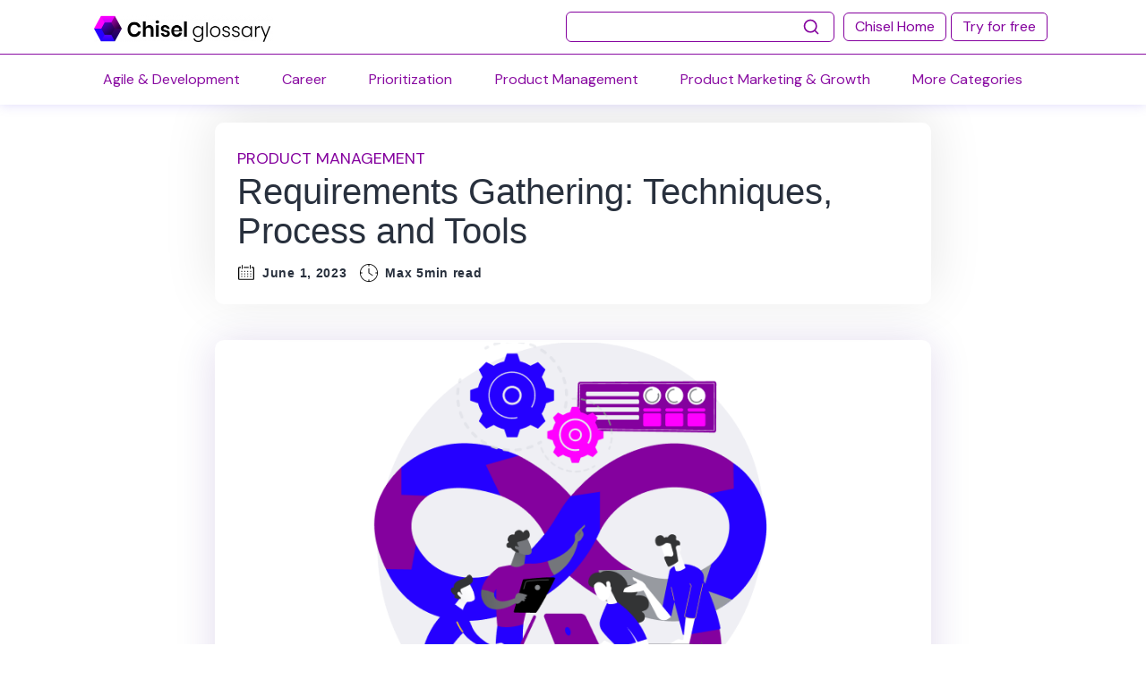

--- FILE ---
content_type: text/html; charset=UTF-8
request_url: https://chisellabs.com/glossary/what-is-requirements-gathering/
body_size: 23452
content:
<!doctype html><html lang="en-US" ><head><meta charset="UTF-8" /><meta name="viewport" content="width=device-width, initial-scale=1" /><link rel="icon" href="https://chisellabs.com/glossary/wp-content/uploads/2021/05/cropped-vectorfavicon-32x32.png" sizes="32x32"><link rel="icon" href="https://chisellabs.com/glossary/wp-content/uploads/2021/05/cropped-vectorfavicon-192x192.png" sizes="192x192"><link rel="apple-touch-icon" href="https://chisellabs.com/glossary/wp-content/uploads/2021/05/cropped-vectorfavicon-180x180.png"><link rel="preconnect" href="https://fonts.googleapis.com"><link rel="preconnect" href="https://fonts.gstatic.com" crossorigin><link href="https://fonts.googleapis.com/css2?family=DM+Sans&family=Inter&display=swap" rel="stylesheet"><meta name='robots' content='index, follow, max-image-preview:large, max-snippet:-1, max-video-preview:-1' /><link media="all" href="https://chisellabs.com/glossary/wp-content/cache/autoptimize/css/autoptimize_e29833bc9fb852defa4f86112561cb0d.css" rel="stylesheet" /><link media="print" href="https://chisellabs.com/glossary/wp-content/cache/autoptimize/css/autoptimize_f637c8737ec7525695a5301f7a69ccd9.css" rel="stylesheet" /><title>Requirements Gathering: Techniques, Process and Tools | Glossary</title><meta name="description" content="Requirements gathering or exploratory phase is the process of identifying all the details of a project from start to finish. Learn about its importance in software development." /><link rel="canonical" href="https://chisellabs.com/glossary/what-is-requirements-gathering/" /><meta property="og:locale" content="en_US" /><meta property="og:type" content="article" /><meta property="og:title" content="Requirements Gathering: Techniques, Process and Tools | Glossary" /><meta property="og:description" content="Requirements gathering or exploratory phase is the process of identifying all the details of a project from start to finish. Learn about its importance in software development." /><meta property="og:url" content="https://chisellabs.com/glossary/what-is-requirements-gathering/" /><meta property="og:site_name" content="Glossary" /><meta property="article:published_time" content="2023-06-01T06:30:00+00:00" /><meta property="article:modified_time" content="2023-11-16T05:51:43+00:00" /><meta property="og:image" content="https://chisellabs.com/glossary/wp-content/uploads/2023/06/What-Is-Requirements-Gathering.png" /><meta property="og:image:width" content="900" /><meta property="og:image:height" content="500" /><meta property="og:image:type" content="image/png" /><meta name="twitter:card" content="summary_large_image" /><meta name="twitter:label1" content="Written by" /><meta name="twitter:data1" content="Archita Malviya" /><meta name="twitter:label2" content="Est. reading time" /><meta name="twitter:data2" content="5 minutes" /> <script type="application/ld+json" class="yoast-schema-graph">{"@context":"https://schema.org","@graph":[{"@type":"WebSite","@id":"https://chisellabs.com/glossary/#website","url":"https://chisellabs.com/glossary/","name":"Glossary","description":"","potentialAction":[{"@type":"SearchAction","target":{"@type":"EntryPoint","urlTemplate":"https://chisellabs.com/glossary/?s={search_term_string}"},"query-input":"required name=search_term_string"}],"inLanguage":"en-US"},{"@type":"ImageObject","@id":"https://chisellabs.com/glossary/what-is-requirements-gathering/#primaryimage","inLanguage":"en-US","url":"https://chisellabs.com/glossary/wp-content/uploads/2023/06/What-Is-Requirements-Gathering.png","contentUrl":"https://chisellabs.com/glossary/wp-content/uploads/2023/06/What-Is-Requirements-Gathering.png","width":900,"height":500,"caption":"What Is Requirements Gathering"},{"@type":"WebPage","@id":"https://chisellabs.com/glossary/what-is-requirements-gathering/#webpage","url":"https://chisellabs.com/glossary/what-is-requirements-gathering/","name":"Requirements Gathering: Techniques, Process and Tools | Glossary","isPartOf":{"@id":"https://chisellabs.com/glossary/#website"},"primaryImageOfPage":{"@id":"https://chisellabs.com/glossary/what-is-requirements-gathering/#primaryimage"},"datePublished":"2023-06-01T06:30:00+00:00","dateModified":"2023-11-16T05:51:43+00:00","author":{"@id":"https://chisellabs.com/glossary/#/schema/person/924e5bc3c4486f66a365be92cd721647"},"description":"Requirements gathering or exploratory phase is the process of identifying all the details of a project from start to finish. Learn about its importance in software development.","breadcrumb":{"@id":"https://chisellabs.com/glossary/what-is-requirements-gathering/#breadcrumb"},"inLanguage":"en-US","potentialAction":[{"@type":"ReadAction","target":["https://chisellabs.com/glossary/what-is-requirements-gathering/"]}]},{"@type":"BreadcrumbList","@id":"https://chisellabs.com/glossary/what-is-requirements-gathering/#breadcrumb","itemListElement":[{"@type":"ListItem","position":1,"name":"Home","item":"https://chisellabs.com/glossary/"},{"@type":"ListItem","position":2,"name":"Requirements Gathering: Techniques, Process and Tools"}]},{"@type":"Person","@id":"https://chisellabs.com/glossary/#/schema/person/924e5bc3c4486f66a365be92cd721647","name":"Archita Malviya","image":{"@type":"ImageObject","@id":"https://chisellabs.com/glossary/#personlogo","inLanguage":"en-US","url":"https://secure.gravatar.com/avatar/b630913cf899059d09686458383a5cf3?s=96&d=mm&r=g","contentUrl":"https://secure.gravatar.com/avatar/b630913cf899059d09686458383a5cf3?s=96&d=mm&r=g","caption":"Archita Malviya"},"url":"https://chisellabs.com/glossary/author/archita/"}]}</script> <link rel='dns-prefetch' href='//kit.fontawesome.com' /><link rel="alternate" type="application/rss+xml" title="Glossary &raquo; Feed" href="https://chisellabs.com/glossary/feed/" /><link rel="alternate" type="application/rss+xml" title="Glossary &raquo; Comments Feed" href="https://chisellabs.com/glossary/comments/feed/" /> <script>window._wpemojiSettings = {"baseUrl":"https:\/\/s.w.org\/images\/core\/emoji\/15.0.3\/72x72\/","ext":".png","svgUrl":"https:\/\/s.w.org\/images\/core\/emoji\/15.0.3\/svg\/","svgExt":".svg","source":{"concatemoji":"https:\/\/chisellabs.com\/glossary\/wp-includes\/js\/wp-emoji-release.min.js"}};
/*! This file is auto-generated */
!function(i,n){var o,s,e;function c(e){try{var t={supportTests:e,timestamp:(new Date).valueOf()};sessionStorage.setItem(o,JSON.stringify(t))}catch(e){}}function p(e,t,n){e.clearRect(0,0,e.canvas.width,e.canvas.height),e.fillText(t,0,0);var t=new Uint32Array(e.getImageData(0,0,e.canvas.width,e.canvas.height).data),r=(e.clearRect(0,0,e.canvas.width,e.canvas.height),e.fillText(n,0,0),new Uint32Array(e.getImageData(0,0,e.canvas.width,e.canvas.height).data));return t.every(function(e,t){return e===r[t]})}function u(e,t,n){switch(t){case"flag":return n(e,"\ud83c\udff3\ufe0f\u200d\u26a7\ufe0f","\ud83c\udff3\ufe0f\u200b\u26a7\ufe0f")?!1:!n(e,"\ud83c\uddfa\ud83c\uddf3","\ud83c\uddfa\u200b\ud83c\uddf3")&&!n(e,"\ud83c\udff4\udb40\udc67\udb40\udc62\udb40\udc65\udb40\udc6e\udb40\udc67\udb40\udc7f","\ud83c\udff4\u200b\udb40\udc67\u200b\udb40\udc62\u200b\udb40\udc65\u200b\udb40\udc6e\u200b\udb40\udc67\u200b\udb40\udc7f");case"emoji":return!n(e,"\ud83d\udc26\u200d\u2b1b","\ud83d\udc26\u200b\u2b1b")}return!1}function f(e,t,n){var r="undefined"!=typeof WorkerGlobalScope&&self instanceof WorkerGlobalScope?new OffscreenCanvas(300,150):i.createElement("canvas"),a=r.getContext("2d",{willReadFrequently:!0}),o=(a.textBaseline="top",a.font="600 32px Arial",{});return e.forEach(function(e){o[e]=t(a,e,n)}),o}function t(e){var t=i.createElement("script");t.src=e,t.defer=!0,i.head.appendChild(t)}"undefined"!=typeof Promise&&(o="wpEmojiSettingsSupports",s=["flag","emoji"],n.supports={everything:!0,everythingExceptFlag:!0},e=new Promise(function(e){i.addEventListener("DOMContentLoaded",e,{once:!0})}),new Promise(function(t){var n=function(){try{var e=JSON.parse(sessionStorage.getItem(o));if("object"==typeof e&&"number"==typeof e.timestamp&&(new Date).valueOf()<e.timestamp+604800&&"object"==typeof e.supportTests)return e.supportTests}catch(e){}return null}();if(!n){if("undefined"!=typeof Worker&&"undefined"!=typeof OffscreenCanvas&&"undefined"!=typeof URL&&URL.createObjectURL&&"undefined"!=typeof Blob)try{var e="postMessage("+f.toString()+"("+[JSON.stringify(s),u.toString(),p.toString()].join(",")+"));",r=new Blob([e],{type:"text/javascript"}),a=new Worker(URL.createObjectURL(r),{name:"wpTestEmojiSupports"});return void(a.onmessage=function(e){c(n=e.data),a.terminate(),t(n)})}catch(e){}c(n=f(s,u,p))}t(n)}).then(function(e){for(var t in e)n.supports[t]=e[t],n.supports.everything=n.supports.everything&&n.supports[t],"flag"!==t&&(n.supports.everythingExceptFlag=n.supports.everythingExceptFlag&&n.supports[t]);n.supports.everythingExceptFlag=n.supports.everythingExceptFlag&&!n.supports.flag,n.DOMReady=!1,n.readyCallback=function(){n.DOMReady=!0}}).then(function(){return e}).then(function(){var e;n.supports.everything||(n.readyCallback(),(e=n.source||{}).concatemoji?t(e.concatemoji):e.wpemoji&&e.twemoji&&(t(e.twemoji),t(e.wpemoji)))}))}((window,document),window._wpemojiSettings);</script> <script src="https://chisellabs.com/glossary/wp-includes/js/jquery/jquery.min.js" id="jquery-core-js"></script> <script src="https://kit.fontawesome.com/475ea1879b.js" id="fa-style-js"></script> <script id="whp2275front.js8431-js-extra">var whp_local_data = {"add_url":"https:\/\/chisellabs.com\/glossary\/wp-admin\/post-new.php?post_type=event","ajaxurl":"https:\/\/chisellabs.com\/glossary\/wp-admin\/admin-ajax.php"};</script> <link rel="https://api.w.org/" href="https://chisellabs.com/glossary/wp-json/" /><link rel="alternate" title="JSON" type="application/json" href="https://chisellabs.com/glossary/wp-json/wp/v2/posts/10019" /><link rel="EditURI" type="application/rsd+xml" title="RSD" href="https://chisellabs.com/glossary/xmlrpc.php?rsd" /><link rel='shortlink' href='https://chisellabs.com/glossary/?p=10019' /><link rel="alternate" title="oEmbed (JSON)" type="application/json+oembed" href="https://chisellabs.com/glossary/wp-json/oembed/1.0/embed?url=https%3A%2F%2Fchisellabs.com%2Fglossary%2Fwhat-is-requirements-gathering%2F" /><link rel="alternate" title="oEmbed (XML)" type="text/xml+oembed" href="https://chisellabs.com/glossary/wp-json/oembed/1.0/embed?url=https%3A%2F%2Fchisellabs.com%2Fglossary%2Fwhat-is-requirements-gathering%2F&#038;format=xml" />  <script>/* Default comment here */ 

// // When the user scrolls the page, execute myFunction
// window.onscroll = function() {myFunction()};

// // Get the header
// var header = document.getElementById("masthead");

// // Get the offset position of the navbar
// var sticky = header.offsetTop;

// // Add the sticky class to the header when you reach its scroll position. Remove "sticky" when you leave the scroll position
// function myFunction() {
//   var header = document.getElementById("masthead");

// // Get the offset position of the navbar
// var sticky = header.offsetTop;
  
//   if (window.pageYOffset > sticky) {
//     header.classList.add("sticky");
//   } else {
//     header.classList.remove("sticky");
//   }
// }</script> 
<style>.site-content {
	margin-top: 50px;
}

.main-punching-line {
	font-family: 'Poppins', sans-serif;
  	font-style: normal;
    font-weight: 400;
    font-size: 40px;
    line-height: 150%;
    text-align: center;
    background: linear-gradient(84.16deg, #470DE9 -39.08%, #84019E 65.51%, #D52FEB 120.3%);
    -webkit-background-clip: text;
    -webkit-text-fill-color: transparent;
    width: 100%;
}

#toc_container p.toc_title {
	text-align: left !important;
	font-weight: 700;
	margin: 0;
	padding: 0;
}

#toc_container {
	margin-top: 40px !Important;
	margin-bottom: 60px !Important;
}

.wc-shortcodes-entry-title {
	font-size: 25px !Important;
	font-weight: 400 !Important;
}

.wc-shortcodes-entry-summary {
	font-size: 17px !Important;
	font-weight: 400 !Important;
}

.wc-shortcodes-read-more {
	margin-top: 20px !Important;
	margin-bottom: 0 !Important;
	text-align: left !Important;
	color: #1b328a !Important;
}

.wc-shortcodes-read-more:hover {
	margin-top: 20px !Important;
	margin-bottom: 0 !Important;
	text-align: left !Important;
	color: #3d4c84 !Important;
}

wc-shortcodes-entry-date {
	font-size: 15px !Important;
	margin-top: 20px !Important;
	margin-bottom: 0 !Important;
	text-align: left !Important;
}

wc-shortcodes-post-box {
	border: 1px solid #333 !Important;
}

.wc-shortcodes-posts-wrapper {
	overflow-x: hidden;
	padding-left: 5%;
	padding-right: 5%;
}

.wc-shortcodes-post-border {
	border: 1px solid #eeeeee !Important;
	box-shadow: rgba(17, 17, 26, 0.05) 0px 1px 0px, rgba(17, 17, 26, 0.1) 0px 0px 8px !Important;
}

.display-block-class {
      display: block !important;
}

.social-media-icon-footer {
      padding: 25px 5px 10px 0;
      width: 45px;
}

footer .footer-Content {
      padding: 5% !important;
}

.justify-content-start {
      justify-content: left !important;
      padding-top: 20px;
}

.cat-links {
	display: none !Important;
}

.entry-footer {
	display: none !Important;
}

post-taxonomies {
	display: none !Important;
}

.author-bio {
	display: none !Important;
}

.post-navigation {
	display: none !Important;
}

#colophon {
	display: none !Important;
}

#footer-navigation {
	display: none !Important;
}

.posted-by {
	display: none !Important;
}

#site-info {
	display: none !Important;
}

.blogbodyadvert {
	padding-top: 10%;
	padding-bottom: 10%;
	padding-left: 3%;
	padding-right: 3%;
	background: linear-gradient(to bottom, #a0c2e8, #519ae8);
	border-radius: 4px;
	display: table-cell;
	vertical-align: middle;
}

.wc-shortcodes-read-more {
	margin-top: 20px !Important;
	margin-bottom: 0 !Important;
	text-align: center !Important;
	color: #1b328a !Important;
}

.wc-shortcodes-read-more:hover {
	margin-top: 20px !Important;
	margin-bottom: 0 !Important;
	text-align: center !Important;
	color: #2d4fd1 !Important;
}

.wp-block-columns.alignfull .wp-block-column p:not(.has-background),
.wp-block-columns.alignfull .wp-block-column h2:not(.has-background) {
	padding-left: 0px;
	padding-right: 0px;
}

.site-title {
	font-size: 21px !important;
	color: white;
}

.site-main>* {
	margin-bottom: 0px;
}

.sticky {
	position: fixed;
	top: 0;
	width: 100%
}

.sticky+.content {
	padding-top: 102px;
}

.wc-shortcodes-post-content {
	height: 300px;
}

.wc-shortcodes-entry-summary>p {
	display: -webkit-box;
	-webkit-line-clamp: 4;
	-webkit-box-orient: vertical;
	overflow: hidden;
	text-overflow: ellipsis;
	font-style: normal;
	font-weight: 400;
	line-height: 22px;
	color: #454545;
}

.wc-shortcodes-entry-header .wc-shortcodes-entry-title>a {
	display: -webkit-box;
	-webkit-line-clamp: 3;
	-webkit-box-orient: vertical;
	overflow: hidden;
	text-overflow: ellipsis;
	font-family: 'DM Sans', sans-serif;
	font-style: normal;
	font-weight: 900;
	font-size: 20px !important;
	line-height: 131.5%;
	letter-spacing: 1px;
	color: #454545 !important;
}

.wc-shortcodes-post-border {
	background-color: #fff;
	box-shadow: 0 4px 20px #e5e5e5 !important;
	border-radius: 10px;
}

.wc-shortcodes-post-button {
	font-family: 'DM Sans', sans-serif;
	font-style: normal;
	font-weight: 600;
	font-size: 21px;
	line-height: 31px;
	text-align: center;
	color: #2500ff !important;
}

#sidebar>#custom_html-3 {
	position: sticky;
	top: 4em;
}

.sticky-sidebar-blank-div {
	height: 700px;
}

.sticky-sidebar-card {
	background-image: url(https://stagingwordpress.chiselapp.io/glossary/wp-content/uploads/2021/06/Mask-Group-2.png);
	padding: 20px;
	background-position: 0 0;
	background-repeat: no-repeat;
	background-size: cover;
	height: auto;
	float: left;
	width: 100%;
	display: flex;
	flex-direction: column;
	border-radius: 10px;
	box-shadow: 0 4px 45px rgb(56 1 132 / 15%);
}

.sticky-sidebar-logo {
	display: block;
	margin-left: auto;
	margin-right: auto;
}

.sticky-sidebar-message {
	color: white;
	padding: 10px 0px 10px 0px;
	text-align: center;
	font-size: larger;
}

.sticky-sidebar-cta {
	color: white;
	padding: 10px 0px 10px 0px;
	text-align: center;
	font-size: larger;
}

.sticky-get-started-button {
	color: white;
	background: linear-gradient(90deg, #f0f -29.91%, #380184 137.04%);
	height: 45px;
	box-shadow: 10px 10px 50px rgb(252 1 255 / 10%);
	border: none;
	padding: 10px 25px;
	border-radius: 6px !important;
	line-height: 0;
}

footer .footer-Content {
	padding: 60px 0;
	color: #fff !important;
	padding: 10% 10% 10% 10%;
	text-align: left;
}

.backgroung-image-header-section-footer {
	height: auto;
	max-width: 100%;
	text-align: right;
	background-position: center;
	background-repeat: no-repeat;
	-webkit-background-size: cover;
	-moz-background-size: cover;
	-o-background-size: cover;
	background-size: cover;
}

.outer-footer-section {
	background: linear-gradient(117.31deg, rgba(0, 0, 0, .5) 0, rgba(23, 1, 149, .5) 44.64%, rgba(255, 0, 255, .5) 86.07%), #000;
}

.container-fluid {
	width: 100%;
	padding-right: 15px;
	padding-left: 15px;
	margin-right: auto;
	margin-left: auto;
}

.footer-row {
	display: grid;
	grid-auto-flow: column;
	align-items: flex-start;
	-ms-flex-wrap: wrap;
	margin-right: -15px;
	margin-left: -15px;
}

.footer-row-column {
	display: flex;
	align-items: center;
	justify-content: center;
	text-align: left;
	padding-bottom: 20px;
	font-family: 'Inter';
}

.logo-image-footer {
	width: 185px;
	border-radius: 0;
	margin-top: 0px;
}

.block-title {
	font-size: 20px !important;
	font-family: 'Inter';
	font-weight: 500 !important;
	color: #263238 !important;
	margin: 30px 0;
	text-transform: uppercase;
	position: relative;
	color: #fff !important;
}

footer .menu {
	padding-left: 0;
	color: #fff !important;
	font-size: 16px;
}

footer .menu li a {
	color: #fff !important;
  	font-family: 'Inter';
}

footer .menu li {
	padding-bottom: 12px;
}

.footer-row-column .widget>ul li {
	list-style: none;
}

.backgroung-image-header-section-footer-copyright {
    height: auto;
	max-width: 100%;
}

.copyright-section {
	padding: 35px 0px;align-content
	text-align: center !important;
}

.copyright-text-footer-updated {
	font-family: 'DM Sans', sans-serif;
	font-weight: 600 !important;
	font-size: 16px !important;
	line-height: 24px;
	text-align: right;
	letter-spacing: .02em;
	color: #e5e5e5;
	text-align: left !important;
}

.type-post h1 {
	font-size: 2rem;
}

.type-post h2 {
	font-size: 1.5125em;
}

.type-post h3,
.type-post h4,
.type-post h5,
.type-post h6 {
	font-size: 1.1em;
}

.type-post p {
	font-size: 1.125rem;
}

.type-post ul li {
	font-size: 1.125rem;
}

.type-post ol li {
	font-size: 1.125rem;
}

.single .type-post p a:hover,
.single .type-post ul li a:hover {
	text-decoration: underline !important;
}

/* Testing article CSS: End */
.wp-block-group .wp-block-group__inner-container>h1 {
	font-size: 2rem !important;
}

.wp-block-group .wp-block-group__inner-container>h2 {
	font-size: 1.3125em;
}

.wp-block-group .wp-block-group__inner-container>h3,
.wp-block-group .wp-block-group__inner-container>h4,
.wp-block-group .wp-block-group__inner-container>h5,
.wp-block-group .wp-block-group__inner-container>h6 {
	font-size: 1.1em;
}

.wp-block-group__inner-container>p {
	font-size: 1.125rem;
}

.wp-block-group__inner-container>ul li {
	font-size: 1.125rem;
}

.wp-block-group__inner-container>ol li {
	font-size: 1.125rem;
}

.wp-block-group__inner-container>p a:hover,
.wp-block-group__inner-container>ul li a:hover {
	text-decoration: underline !important;
}

@media (min-width: 320px) and (max-width: 480px) {
	footer .footer-Content {
		padding: 60px 0;
		color: #fff !important;
		padding: 200px 0 200px 0;
		text-align: center;
	}
  
    .single .post-categories {
		display: block;
    }
}

@media (min-width: 320px) and (max-width: 480px) {
	.block-title {
		font-size: 14px;
		font-weight: 900;
		color: #263238;
		margin: 30px 0;
		text-transform: uppercase;
		position: relative;
		color: #fff !important;
	}
}

@media (min-width: 320px) and (max-width: 480px) {
	.logo-image-footer {
		padding: 40px 0px 20px 0px;
		border-radius: 0;
	}

	.sticky-sidebar-blank-div {
		display: none;
	}

	#sidebar>#custom_html-3 {
		position: static !important;
	}
}

@media (min-width: 320px) and (max-width: 481px) {
	.sticky-sidebar-blank-div {
		display: none;
	}

	#sidebar>#custom_html-3 {
		position: static !important;
	}

	html,
	body {
		overflow-x: hidden !important;
	}

	.menu-button-container #primary-mobile-menu {
		padding: 0px 20px 0px 0px;
	}
}

@media (min-width: 481px) and (max-width: 767px) {
	footer .footer-Content {
		/*     background-color: #fff!important; */
		padding: 60px 0;
		color: #fff !important;
		padding: 200px 0 200px 0;
		text-align: center;
	}
}

@media (min-width: 768px) {
	.type-post h1 {
		font-size: 2.5rem !important;
	}

	.wp-block-group .wp-block-group__inner-container>h1 {
		font-size: 2.5rem !important;
	}

	.main-background>h1 {
		font-size: 2.5em !important;
	}

	.type-post h2 {
		font-size: 1.75em;
	}

	.wp-block-group .wp-block-group__inner-container>h2 {
		font-size: 1.75em;
	}

	.type-post h3,
	.type-post h4,
	.type-post h5,
	.type-post h6 {
		font-size: 1.25em;
	}

	.wp-block-group .wp-block-group__inner-container>h3,
	.wp-block-group .wp-block-group__inner-container>h4,
	.wp-block-group .wp-block-group__inner-container>h5,
	.wp-block-group .wp-block-group__inner-container>h6 {
		font-size: 1.25em;
	}
}

@media (min-width: 320px) and (max-width: 767px) {
	.footer-row {
		grid-auto-flow: row;
		align-items: center;
	}

	.footer-row-column {
		text-align: center;
	}
}

@media (min-width: 482px) and (max-width: 1000px) {
	#content-wrapper {
		display: unset !important;
	}

	#content-wrapper>#content {
		width: 100% !important;
	}

	#content-wrapper>#sidebar {
		display: none !important;
	}
}

.blog-image-1 img {
	object-fit: cover;
	border-radius: 10px;
	box-shadow: 0 4px 45px rgba(56, 1, 132, .15) !important;
}

ul,
ol, a {
	font-family: 'DM Sans', sans-serif !important;
}

@media (max-width: 481px) {

	ul,
	ol {
		padding-left: 20px;
	}
}

.site-title>a {
	font-family: 'DM Sans', sans-serif !important;
}

.entry-content .main-background-image {
	margin-top: -20px;
	margin-bottom: 0px;
}

.main-background {
	min-height: 250px;
    background: linear-gradient(180deg, #FFF 0%, rgba(235, 228, 255, 0.5) 100%);
    display: flex;
    align-items: center;
	margin-bottom: 0px;
}

.site-main>article {
	margin-top: 30px !important;
	margin-bottom: 290px;
}

#post-grid-4006 .pagination .page-numbers {
	font-size: 16px;
	color: #fff;
	background: linear-gradient(90deg, #f0f -29.91%, #380184 137.04%);
}

.post-grid .pagination .current,
.post-grid .pagination .pager.active {
	opacity: 1;
}

.pagination {
	border-top: none;
}

.category-group {
	--column-gap: 31px;
	--row-gap: 39px;
	grid-template-columns: repeat(3, minmax(10px, 1fr));
	display: grid;
	column-gap: var(--column-gap, 31px);
	row-gap: var(--row-gap, 39px);
	padding: 15px 0px 15px 0px;
}

.category-outer {
	overflow-x: hidden;
	padding-bottom: 20px;
	max-width: var(--responsive--alignwide-width);
	margin-left: auto;
	margin-right: auto;
	margin-top: calc(1*var(--global--spacing-vertical));
}

.site-main>.page-header {
	display: block !important;
}

.category-single-card>article header figure a img {
	object-fit: cover;
	height: 250px !important;
	border-radius: 10px 10px 0 0;
	margin-top: 0px !important;
}

.category-single-card {
	background-color: #fff;
	box-shadow: 0 4px 20px #e5e5e5;
	border-radius: 10px;
	margin: 10px;
}

.category-single-card>article header {
	margin-top: 0px !important;
	margin-bottom: 0px !important;
}

.category-blog-title {
	padding-left: 20px;
	padding-right: 20px;
	font-family: 'Poppins', sans-serif;
	font-style: normal;
	font-weight: 750 !important;
	font-size: 20px !important;
	line-height: 131.5%;
	letter-spacing: 1px;
	color: #454545 !important;
	max-width: none !important;
}

.category-blog-title>a:hover {
	color: #2500ff;
}

.categoryoncard>ul li {
	list-style-type: none
}

.categoryoncard>ul li a {
	font-family: 'DM Sans', sans-serif;
	font-style: normal;
	font-weight: 600;
	font-size: 18px;
	line-height: 22px;
	color: #2500ff;
}

.categoryoncard>ul {
	padding-left: 0px;
	margin-bottom: 10px;
}

.categoryonpost>ul li {
	list-style-type: none
}

.categoryonpost>ul {
	padding-left: 0px
}

.categoryonpost {
	text-transform: uppercase;
	font-size: 16px;
}

.category-card-content {
	padding-left: 20px;
	padding-right: 20px;
	font-family: 'DM Sans', sans-serif;
	font-style: normal;
	font-weight: 400;
	font-size: 16px;
	line-height: 22px;
	color: #454545;
	margin-top: 10px;
}

.category-card-content>p {
	max-width: none !important;
}

#breadcrumbs {
	text-align: center;
	display: none;
}

.category-header {
	border: none;
	text-align: center;
	padding-bottom: 0px;
	margin-top: 20px;
}

.category-header>.page-title {
	font-size: 1.3125em !important;
	text-align: left;
	margin-left: 5px;
	margin-right: 15px;
	border-bottom: 1px solid #e1e2e4;
	padding-bottom: 20px;
	font-weight: 400 !important;
}

.main-post-content {
	max-width: min(calc(100vw - 8 * var(--global--spacing-horizontal)), 800px);
	margin-left: auto;
	margin-right: auto;
}

.main-post-content>header figure img {
	object-fit: cover;
	width: 100%;
	height: 100%;
	max-width: 100% !important;
	border-radius: 10px;
	box-shadow: 0 4px 45px rgb(56 1 132 / 15%) !important;
}

.type-post>.main-post-content>.entry-content {
	border-radius: 10px;
	box-shadow: 0 -10px 60px rgb(0 0 0 / 10%);
	padding: 10px 0px 10px 0px;
}

.main-post-content .entry-header .post-thumbnail {
	margin-top: -20px;
	height: 450px;
}

.main-post-content>.entry-header>.post-thumbnail>img {
	object-fit: cover;
	height: 100% !important;
}

.post-title {
	font-size: 1.75rem !important;
	font-weight: 500 !important;
}

.category-read-more-link {
	font-weight: 600;
	font-size: 18px;
	line-height: 22px;
}

.category-read-more {
	margin-top: -20px !important;
	max-width: none !important;
}

.type-post>.main-post-content>.entry-content :is(h1, h2, h3, h4, h5, h6) {
	scroll-margin-top: 125px;
}

.entry-content>.mobile-padding-body :is(h1, h2, h3, h4, h5, h6) {
	scroll-margin-top: 125px;
}

.main-punching-line {
	font-family: 'DM Sans', sans-serif;
	margin-left: auto;
	margin-right: auto;
	max-width: min(calc(100 vw - 8 * var(--global--spacing-horizontal)), 800 px);
	color: #fff;
	vertical-align: middle;
	text-align: center;
}

.display-posts-listing.grid {
	display: grid;
	grid-gap: 16px;
}

.display-posts-listing.grid .title {
	display: block;
}

.display-posts-listing.grid img {
	object-fit: cover;
	display: block;
	max-width: 100%;
	height: auto;
}

.element_1628507421689>a img {
	object-fit: cover;
	height: 300px !important;
	border-radius: 10px 10px 0 0;
}

.element_1641961834733>a img {
	object-fit: cover;
	height: 300px !important;
	border-radius: 10px 10px 0 0;
}

.layout-2868>.element_1628150861467>a:hover {
	color: #2500ff;
}

.layout-4007>.element_1628507422726>a:hover {
	color: #2500ff;
}

/* Post Grid Items: Start */
.post-grid-post-title {
	padding-left: 20px;
	padding-right: 20px;
	font-family: 'DM Sans', sans-serif;
	font-style: normal;
	font-weight: 750 !important;
	font-size: 20px !important;
	line-height: 131.5%;
	letter-spacing: 1px;
	color: #454545 !important;
}

.post-grid-post-category {
	padding-left: 20px;
	padding-right: 20px;
	font-family: 'DM Sans', sans-serif;
	font-style: normal;
	font-weight: 600;
	font-size: 18px;
	line-height: 22px;
	color: #2500ff;
}

.post-grid-post-excerpt {
	padding-left: 20px;
	padding-right: 20px;
	font-family: 'DM Sans', sans-serif;
	font-style: normal;
	font-weight: 400;
	margin-top: 10px;
	margin-bottom: 10px;
	font-size: 16px;
	line-height: 22px;
	color: #454545;
}

.post-grid-read-more {
	text-align: left;
	padding-left: 20px;
	padding-right: 20px;
	font-family: 'DM Sans', sans-serif;
	font-style: normal;
	font-weight: 600;
	font-size: 18px;
	line-height: 22px;
	color: #2500ff !important;
	float: left;
	margin-bottom: 20px;
}

.navigation>.nav-links>.prev {
	display: flex;
	align-items: center;
}

.navigation>.nav-links>.next {
	display: flex;
	align-items: center;
}

.navigation>.nav-links>.page-numbers {
	font-size: 16px;
	color: #fff !important;
	background: linear-gradient(90deg, #f0f -29.91%, #380184 137.04%);
	cursor: pointer;
	line-height: normal;
	margin: 5px 5px 5px 5px;
	padding: 7px 15px 7px 15px;
	color: #fff;
	height: 34px;
	min-height: 34px;
	min-width: auto;
	font-family: 'DM Sans', sans-serif;
}

.navigation>.nav-links>.prev>svg {
	top: 0px;
}

.navigation>.nav-links>.next>svg {
	top: 0px;
}

.navigation>.nav-links>.current {
	text-decoration: none;
	background: #380184;
}

.navigation>.nav-links>.page-numbers:hover {
	background: #380184;
}

.navigation>.nav-links>.page-numbers:focus {
	background: #380184 !important;
	text-decoration: none !important;
}

.navigation>.nav-links {
	justify-content: center;
}

#post-grid-4006 .pagination>.paginate>.prev {
	display: inline-block;
}

#post-grid-4006 .pagination>.paginate>.next {
	display: inline-block;
}

@media (max-width: 822px) {
	.pagination>.paginate>.page-numbers {
		display: none;
	}
}

@media (min-width: 482px) {
	.type-post>.main-post-content>.entry-content {
		padding: 25px;
	}
}

@media (min-width: 600px) {
	.display-posts-listing.grid {
		grid-template-columns: repeat(2, 1fr);
	}
}

@media (min-width: 1024px) {
	.display-posts-listing.grid {
		grid-template-columns: repeat(3, 1fr);
	}
}

@media (min-width: 768px) {
	.category-header>.page-title {
		font-size: 1.75em !important;
	}

	.post-title {
		font-size: 2.5rem !important;
	}
}

@media (max-width: 821px) {
	.main-post-content {
		max-width: none;
	}
}

@media only screen and (min-width: 482px) and (max-width: 821px) {
	.type-post>.main-post-content>.entry-content {
		max-width: min(calc(100vw - 4 * var(--global--spacing-horizontal)), 800px) !important;
	}
}

@media (max-width: 481px) {
	.type-post>.main-post-content>.entry-content {
		max-width: min(calc(100vw - 1.5 * var(--global--spacing-horizontal)), 800px);
	}

	/* .main-post-content > .entry-content > .mobile-padding-body {
  	max-width: min(calc(100vw - 1.5 * var(--global--spacing-horizontal)), 800px);
} */
}

/* Grid Styling New: Start */
#post-grid-4006 {
	padding: 0px !important;
}

#post-grid-4006 .grid-items {
	--column-gap: 31px;
	--row-gap: 39px;
	display: grid;
	grid-template-columns: repeat(3, minmax(10px, 1fr));
	column-gap: var(--column-gap, 31px);
	row-gap: var(--row-gap, 39px);
}

#post-grid-4006 .item {
	background-color: #fff;
	box-shadow: 0 4px 20px #e5e5e5;
	border-radius: 10px;
}

@media only screen and (min-width: 1025px) {
	#post-grid-4006 .grid-items {
		grid-template-columns: repeat(3, minmax(10px, 1fr));
	}

	.category-group {
		grid-template-columns: repeat(3, minmax(10px, 1fr));
	}
}

@media only screen and (min-width: 768px) and (max-width: 1024px) {
	#post-grid-4006 .grid-items {
		grid-template-columns: repeat(2, minmax(10px, 1fr));
	}

	.category-group {
		grid-template-columns: repeat(2, minmax(10px, 1fr));
	}
}

@media only screen and (min-width: 0px) and (max-width: 767px) {
	#post-grid-4006 .grid-items {
		grid-template-columns: repeat(1, minmax(10px, 1fr));
	}

	.category-group {
		grid-template-columns: repeat(1, minmax(10px, 1fr));
	}
}

a {
	text-decoration: none;
}

.headerButton:hover,
.headerButton:focus {
	background-color: #a177ff;
	border-color: #a177ff;
	box-shadow: 0 0 0 3px #d0bbff;
	color: #fff;
	text-decoration: none;
}

.button--secondary:hover,
.button--secondary:focus {
	background-color: transparent;
	border-color: #a177ff;
	box-shadow: 0 0 0 3px #a177ff;
	color: #a177ff;
}

.menu__arrow {
	margin-left: 15px;
	transition: all 0.15s linear;
}

.menu__arrow path {
	stroke: #fff
}

svg {
	overflow: hidden;
	vertical-align: middle;
}

.menu__list:hover .menu__arrow {
	transform: rotate(180deg);
}

.menu__list:hover .menu__arrow path {
	stroke: #000;
	stroke: #6a67ce;
}

.primary-menu {
	display: flex;
	justify-content: flex-end;
	flex: 1;
}

.anothermenu {
	display: -webkit-flex;
	display: -moz-flex;
	display: -ms-flex;
	display: -o-flex;
	display: flex;
	-ms-align-items: center;
	align-items: center;
	justify-content: center;
	margin: 0;
	padding-left: 0;
	flex-wrap: wrap;
}

.menu__list {
	list-style-type: none;
	margin-right: 40px;
	position: relative;
}

.menu__list:hover {
	background-color: #2d017b;
}

.menu__item,
.menu-item--home a {
	position: relative;
	transition: all 0.25s ease-in-out;
	color: #fff;
	padding: 10px 10px;
	font-size: 16px;
	line-height: 48px;
	font-weight: 300;
	white-space: nowrap;
	font-family: 'Poppins', sans-serif;
	transition: all 0.15s linear;
}

.submenu .menu__list {
	border-bottom: 1px solid #6a67ce;
	margin: 0;
}

.submenu .menu__item {
	padding: 0px 45px;
	font-size: 16px;
	padding: 0px 35px;
	width: 100%;
	display: inline-block;
	line-height: 45px;
}

.submenu-item-1 {
	color: #fff;
}

.d-none {
	display: none !important;
}

.submenu {
	background: #66017b;
	opacity: 0;
	padding-top: 20px;
	position: absolute;
	transition: opacity 0.1s ease-in-out;
	margin: 6px 0 -30px;
	padding: 6px 0 0;
	pointer-events: none;
	left: -30px;
}

.container {
	padding: 0 5px;
	display: flex;
	max-width: var(--responsive--alignwide-width);
	margin-left: auto;
	margin-right: auto;
}

.siteHeader {
	padding: 6px 0px 6px 0px;
	background: linear-gradient(117.31deg, rgba(0, 0, 0, .5) 0, rgba(23, 1, 149, .5) 44.64%, rgba(255, 0, 255, .5) 86.07%), #000;
	transition: background-color .2s linear;
	border: none;
	box-shadow: 0 1px 3px rgb(27 36 50 / 15%);
	left: 0;
	position: fixed;
	top: 0;
	-webkit-transform: translateX(0);
	transform: translateX(0);
	-webkit-transition: -webkit-transform 450ms cubic-bezier(0.33, 0, 0.2, 1);
	transition: -webkit-transform 450ms cubic-bezier(0.33, 0, 0.2, 1);
	transition: transform 450ms cubic-bezier(0.33, 0, 0.2, 1);
	transition: transform 450ms cubic-bezier(0.33, 0, 0.2, 1), -webkit-transform 450ms cubic-bezier(0.33, 0, 0.2, 1);
	width: 100%;
	z-index: 900;
	border-bottom: 1px solid grey !important;
}

.siteHeader-logo {
	background: url(https://stagingwordpress.chiselapp.io/glossary/wp-content/uploads/2021/08/chisel-glossary-logo-e1629485044559.png);
	background-size: contain;
	display: block;
	float: left;
	height: 33px;
	margin-right: 10px;
	width: 200px;
	color: #fff;
	font-size: 25px;
	line-height: 1;
}

.siteHeader-mobile {
	display: none;
	float: right;
	margin-top: 20px;
}

.siteHeader .menu {
	display: inline-block;
	font-size: 14px;
	font-weight: 500;
	line-height: 2.5;
	margin: 11.5px 5px 0 0;
}

.siteHeader .menu li a {
	color: #646f79;
	padding: 15px 12px;
}

.siteHeader-right {
	float: right;
	display: flex;
	align-items: center;
}

.siteHeader-buttons {
	margin-left: 15px;
	display: flex;
	align-items: center;
}

.siteHeader-left {
	display: inline-block;
	display: flex;
	align-items: center;
	height: 48px;
}

.siteHeader .menu li {
	display: block;
	float: left;
}

.siteHeader-buttons .headerButton {
	font-size: .8em;
	line-height: 1.9;
	height: 35px;
	margin: 0px 5px 0 0;
	padding-right: 12px;
	padding-left: 12px;
	color: #fff;
}

.headerButton {
	background-color: #6a67ce;
	border: 1px solid #6a67ce;
	border-radius: 6px;
	color: #fff;
	cursor: pointer;
	display: inline-block;
	font-size: 1em;
	height: 40px;
	line-height: 2;
	padding: 0 20px;
	text-align: center;
	text-decoration: none;
	-webkit-transition: all 150ms;
	transition: all 150ms;
}

.button--secondary {
	background-color: transparent;
	border-width: 2px;
	color: #6a67ce;
}

.container,
.container--fluid,
.container--narrow {
	margin-left: auto;
	margin-right: auto;
	-webkit-transition: width 150ms;
	transition: width 150ms;
	width: 90%;
}

@media (min-width: 767px) {

	.menu__item,
	.menu-item--home a {
		padding: 26px 10px;
		border-top-color: #fff;
	}
}

@media (min-width: 360px) {

	.menu__list:hover .menu__item+.submenu,
	.menu__list .menu__item[aria-expanded=true]+.submenu {
		height: auto;
		opacity: 1;
		pointer-events: all;
	}
}

@media (min-width: 767px) {
	.menu--desktop-menu .collapse {
		display: block;
	}
}

@media (min-width: 767px) {
	.submenu {
		box-shadow: 0px 5px 6px rgb(0 0 0 / 20%);
		margin: 6px 0 0;
	}
}

@media (min-width: 767px) {
	.d-lg-flex {
		display: -ms-flexbox !important;
		display: flex !important;
	}
}

@media (max-width: 766px) {
	.container {
		justify-content: space-between;
	}
}

@media (max-width: 567px) {
	.siteHeader-buttons .headerButton {
		padding-right: 5px;
		padding-left: 5px;
		height: 30px;
		line-height: 2.5;
		font-size: 0.55em;
	}
}

@media (min-width: 390px) and (max-width: 567px) {
	.siteHeader-logo {
		height: 25px;
		width: 150px;
		font-size: 20px;
	}
}

@media (max-width: 389px) {
	.siteHeader-logo {
		height: 20px;
		width: 125px;
		font-size: 16px;
	}
}
.temporary-display-none {
	display: none;
}
.subheaderContainer {
	max-width: var(--responsive--alignwide-width);
	margin-left: auto;
	margin-right: auto;
	width: 90%;
	padding: 0 5px;
}

.subheader {
	top: 61px;
	left: 0px;
	opacity: 0.95;
	position: fixed;
	padding: 6px 5px;
	z-index: 900;
	margin-top: 0px;
	margin-bottom: 0px;
	margin-left: auto;
	margin-right: auto;
	width: 100%;
	background: linear-gradient(90deg, rgba(10, 1, 65, 1) 0%, rgba(13, 1, 78, 1) 19%, rgba(102, 1, 123, 1) 100%);
}

.subheaderMenu {
	display: flex;
	top: 60px;
	justify-content: space-between;
	align-items: center;
	padding-left: 0px;
	margin-top: 0px;
	margin-bottom: 0px;
}

.subheaderMenu>li {
	list-style: none;
}

.subheaderMenuLink {
	padding: 10px 10px;
}

.subheaderMenuLink:hover {
	background-color: #2d017b;
	border-color: #a177ff;
	box-shadow: 0 0 0 1px #d0bbff;
	border-radius: 5px;
}

.more-categoris-menu {
	justify-content: flex-start;
	padding: 0px 10px;
	flex: 0;
}

.menu__list__subheader {
	margin-right: 0px;
}

.subheader_category_6,
.subheader_category_7,
.subheader_category_8 {
	display: none;
}

.menu_category_1,
.menu_category_2,
.menu_category_3,
.menu_category_4,
.menu_category_5 {
	display: none;
}

.menu__list__subheader:hover,
.menu__list__subheader:focus,
.menu__list__subheader:active {
	background-color: #2d017b;
	border-color: #a177ff;
	box-shadow: 0 0 0 1px #d0bbff;
	border-radius: 5px;
}

@media only screen and (min-width: 950px) and (max-width: 1100px) {
	.subheader_category_5 {
		display: none;
	}

	.menu_category_5 {
		display: inherit;
	}
}

@media only screen and (min-width: 850px) and (max-width: 949px) {

	.subheader_category_5,
	.subheader_category_4 {
		display: none;
	}

	.menu_category_5,
	.menu_category_4 {
		display: inherit;
	}
}

@media only screen and (min-width: 768px) and (max-width: 849px) {

	.subheader_category_5,
	.subheader_category_4,
	.subheader_category_3 {
		display: none;
	}

	.menu_category_5,
	.menu_category_4,
	.menu_category_3 {
		display: inherit;
	}
}

@media only screen and (min-width: 540px) and (max-width: 767px) {

	.subheader_category_5,
	.subheader_category_4,
	.subheader_category_3,
	.subheader_category_2 {
		display: none;
	}

	.menu_category_5,
	.menu_category_4,
	.menu_category_3,
	.menu_category_2 {
		display: inherit;
	}
}

@media (max-width: 539px) {

	.subheader_category_5,
	.subheader_category_4,
	.subheader_category_3,
	.subheader_category_2,
	.subheader_category_1 {
		display: none;
	}
  
    mobile-nav-toggle {
       margin-left: 0;
    }

	.menu_category_5,
	.menu_category_4,
	.menu_category_3,
	.menu_category_2,
	.menu_category_1 {
		display: inherit;
	}

	.subheaderMenu {
		justify-content: center;
	}

	.subheader {
		display: none;
	}
}

.callToActionSectionOuter {
	position: relative;
}

.callToActionSection {
	max-width: 1000px;
	left: 0;
	position: relative;
	top: 0;
	-webkit-transform: translate(0);
	-ms-transform: translate(0);
	transform: translate(0);
	width: 100%;
	background: linear-gradient(90deg, rgba(10, 1, 65, 1) 0%, rgba(13, 1, 78, 1) 19%, rgba(102, 1, 123, 1) 100%);
	border-radius: 10px;
	max-width: min(calc(100vw - 4 * var(--global--spacing-horizontal)), 800px);
	margin-left: auto;
	margin-right: auto;
}

.callToActionWrapper {
    background: url('https://chisellabs.com/blog/wp-content/uploads/2021/09/bottom-banner-3.1-1.png');
	background-size: cover;
	background-color: linear-gradient(90deg, #5E41F8 0%, #F83FFF 100%);
	width: 100%;
	-webkit-box-pack: justify;
	-ms-flex-pack: justify;
	-webkit-box-align: center;
	-ms-flex-align: center;
	-webkit-padding-before: 10px;
	-webkit-padding-after: 10px;
	-webkit-padding-start: 5px;
	-webkit-padding-end: 25px;
	align-items: center;
	border-radius: 10px;
	display: -webkit-box;
	display: -ms-flexbox;
	display: flex;
	flex-direction: column;
	-webkit-filter: drop-shadow(0 20px 60px rgba(16, 30, 54, .1));
	filter: drop-shadow(0 20px 60px rgba(16, 30, 54, .1));
	justify-content: space-between;
	overflow: hidden;
	padding-block-end: 10px;
	padding-block-start: 10px;
	padding-inline-end: 5px;
	padding-inline-start: 25px;
}

.callToActionTextSection {

	flex: 0 0 80%;
	max-width: 80%;
}

.callToActionText {
	font-size: 25px !important;
	font-weight: 600;
	line-height: inherit;
	color: #FFFFFF;
	text-align: center;
	font-family: 'DM Sans', sans-serif;
}

.callToActionButtonSection {
	width: 100%;
	padding: 10px;
	text-align: center;
	margin-top: auto;
	flex: 0 0 40%;
	max-width: 40%;
	margin-bottom: auto;
}

.callToActionLink {}

.callToActionButton {
	background-color: #6a67ce !important;
	border: 1px solid #6a67ce;
	border-radius: 5px;
	box-shadow: 10px 10px 50px rgb(252 1 255 / 10%);
	padding: 10px 25px;
	border-radius: 6px !important;
	font-size: 16px;
	color: #FFFFFF !important;
	font-family: 'DM Sans', sans-serif;
}

.callToActionButton:hover {
	background: #a177ff !important;
	border-color: #a177ff;
	box-shadow: 0 0 0 3px #d0bbff;
}

@media only screen and (max-width: 481px) {

	.callToActionSection {
		max-width: 90%;
	}

	.callToActionText {
		font-size: 22px !important;
	}
}


@media only screen and (max-width: 540px) {

	.callToActionButtonSection {
		flex: 0 0 100%;
		max-width: 100%;
	}

	.callToActionTextSection {
		flex: 0 0 100%;
		max-width: 100%;
	}
}

@media (min-width: 1000px) {
	.callToActionWrapper {
		flex-direction: row;
	}

	.callToActionButtonSection {
		flex: 0 0 30%;
		max-width: 30%;
	}

	.callToActionTextSection {
		flex: 0 0 70%;
		max-width: 70%;
	}

	.callToActionSection {
		max-width: min(calc(100vw - 8 * var(--global--spacing-horizontal)), 800px);
	}
}

.entry-content .wp-block-image>img {
	border-radius: 10px;
    box-shadow: 1px 1px 1px 2px rgba(0, 0, 0, 0.1);
}

.entry-content>*[class=wp-block-image], .entry-content [class*=inner-container]>*[class=wp-block-image] {
	margin-bottom: 32px;
}

/*  new header code - new css - 05/02/2023 */

#masthead {
    position: fixed;
    max-width: 100%;
    margin: 0;
    top: 0;
    padding: 0;
    display: block;
    width: 100%;
    z-index: 1000;
    box-shadow: 0 0px 12px rgb(123 104 238 / 25%);
    background: white;
}

#masthead>.sitebranding-container {
	background: #ffffff;
    max-width: 100%;
    margin: 0;
    padding: 13px 0;
    width: 100%;
    display: block;
	border: unset;
/*     box-shadow: 0 0px 12px rgb(123 104 238 / 25%); */
}

#masthead>.siteheader-nav {
	background: #ffffff;
    padding: 8px 5px;
    /* opacity: 0.95; */
    color: black;
	border-top: 0.5px solid #84019E;
}

.subheader-menu-container>.menu-wrapper {
    padding: 0;
    margin: 0;
    list-style: none;
    display: -webkit-box;
    display: -ms-flexbox;
    display: flex;
    -webkit-box-align: center;
    -ms-flex-align: center;
    align-items: center;
    -webkit-box-pack: justify;
    -ms-flex-pack: justify;
    justify-content: space-between;
}

.subheader-menu-container>.menu-wrapper li.menu-item a {
    position: relative;
    color: #84019E;
    padding: 8px 10px;
    font-size: 16px;
    line-height: 1.5;
    font-weight: 500;
    white-space: nowrap;
    -webkit-transition: all 0.15s linear;
    -o-transition: all 0.15s linear;
    transition: all 0.15s linear;
}


.primary-navigation .menu-wrapper > li:nth-child(2) >a {
    background-color: white;
    border-color: white;
    border-radius: 5px;
    border: 1px solid #84019E;
}

.subheader-menu-container>.menu-wrapper>li.menu-item>a:hover {
	background-color: rgb(123 104 238 / 15%);
	border-color: white !important;
	border-radius: 10px;
}

.subheader-menu-container>.menu-wrapper li.menu-item.menu-item-has-children>a::after {
	content: '';
	background-image: url("data:image/svg+xml,%3Csvg width='8' height='5' viewBox='0 0 8 5' fill='none' xmlns='http://www.w3.org/2000/svg'%3E%3Cpath d='M0.809756 0.860637L3.23708 3.40029C3.42325 3.59507 3.73028 3.60731 3.93136 3.42795L6.80957 0.860638' stroke='%23676879' stroke-width='1.3' stroke-linecap='round'%3E%3C/path%3E%3C/svg%3E");
	margin-left: 15px;
	vertical-align: middle;
	width: 8px;
	height: 5px;
	background-repeat: no-repeat;
	background-position: center;
	background-size: auto;
	display: inline-block;
	-webkit-transition: all 0.15s linear;
	-o-transition: all 0.15s linear;
	transition: all 0.15s linear;

}

.subheader-menu-container>.menu-wrapper li.menu-item.menu-item-has-children>a:hover::after {
	-webkit-filter: unset;
	filter: unset;
	-webkit-transform: rotate(180deg);
	-ms-transform: rotate(180deg);
	transform: rotate(180deg);
}

.subheader-menu-container>.menu-wrapper li.menu-item.menu-item-has-children {
	position: relative;
}

.subheader-mobile-box,
.mobile-nav-toggle,
.subheader-menu-container>.menu-wrapper li.menu-item.menu-item-has-children>.sub-menu-toggle {
	display: none;
}

.subheader-menu-container>.menu-wrapper li.menu-item.menu-item-has-children>.sub-menu {
	display: none;
    opacity: 0;
    position: absolute;
    padding: 0;
    margin: 0;
    list-style: none;
    background: transparent;
    padding-top: 20px;
    -webkit-transition: opacity 0.1s ease-in-out;
    -o-transition: opacity 0.1s ease-in-out;
    transition: opacity 0.1s ease-in-out;
    padding: 10px;
    left: -10px;
    -webkit-box-shadow: 0px 5px 6px rgb(0 0 0 / 20%);
    box-shadow: 0px 5px 6px rgb(0 0 0 / 20%);
    border-radius: 20px;
    background: white;
}

.subheader-menu-container>.menu-wrapper li.menu-item.menu-item-has-children:hover>.sub-menu {
	display: block;
	opacity: 1;
}

.subheader-menu-container>.menu-wrapper li.menu-item.menu-item-has-children>.sub-menu li {
	background: #ffffff;
    border: 1px solid #FFFFFF;
    /* margin: 0; */
    -webkit-transition: all 0.15s linear;
    -o-transition: all 0.15s linear;
    transition: all 0.15s linear;
    border-radius: 10px;
}

.subheader-menu-container>.menu-wrapper li.menu-item.menu-item-has-children>.sub-menu li:hover {
	background-color: rgb(123 104 238 / 15%);
}

.subheader-menu-container>.menu-wrapper li.menu-item.menu-item-has-children>.sub-menu li a {
	font-size: 16px;
	padding: 7px 15px;
	width: 100%;
	display: inline-block;
    line-height: inherit;
}

.subheader-menu-container>.menu-wrapper li.menu-item.menu-item-has-children>.sub-menu li a:hover {
	background: transparent;
}


.chiselhelp-search-wrapper .search-box {
	background: transparent;
	display: -webkit-box;
	display: -ms-flexbox;
	display: flex;
	padding: 0;
	border-radius: 6px;
	overflow: hidden;
	border: 1px solid #84019e;
	min-width: 300px;
}

.chiselhelp-search-wrapper .search-box input[type=text] {
	border: 0;
	outline: none;
	background: transparent;
	color: #84019e;
	font-size: 1rem;
	padding: 0 12px;
	margin: 0;
	width: 100%;
	line-height: 1.5;
	max-width: 100%;
}

.chiselhelp-search-wrapper .search-box button {
    background: transparent !important;
    color: #84019E !important;
    outline: none !important;
    border: 0 !important;
    line-height: 1;
    padding: 4px 15px 4px 5px;
}

.primary-navigation .menu-wrapper .header-btn.header-btn-outline>a {
    background-color: transparent;
    border-width: 1px;
    color: #84019E;
}

.primary-navigation .menu-wrapper > li:nth-child(2) >a {
    background-color: white;
    border-color: white;
    border-radius: 5px;
    border: 1px solid #84019E;
}

.primary-navigation .menu-wrapper .header-btn>a {
    font-size: 1em;
    line-height: 1.9;
    margin: 0px 5px 0 0;
    padding: 0 12px !important;
    color: #84019E;
    border: 1px solid #84019E;
    background: #FFFFFF;
    border-radius: 6px;
    -webkit-transition: all 150ms;
    -o-transition: all 150ms;
    transition: all 150ms;
}

.chiselapp_help_search_results.active {
    display: block;
    -webkit-transition: all 350ms ease-in-out 0s;
    -o-transition: all 350ms ease-in-out 0s;
    transition: all 350ms ease-in-out 0s;
}
.chiselapp_help_search_results {
    max-height: 50vh;
    overflow: auto;
    background: #F4F4F4;
    left: 0;
    top: 48px;
    position: absolute;
    z-index: 10;
    -webkit-box-shadow: rgb(0 0 0 / 10%) 0px 4px 12px;
    box-shadow: rgb(0 0 0 / 10%) 0px 4px 12px;
    border-radius: 10px;
    width: 100%;
    display: none;
    -webkit-transition: all 350ms ease-in-out 0s;
    -o-transition: all 350ms ease-in-out 0s;
    transition: all 350ms ease-in-out 0s;
}

.chiselapp_help_search_results .result-list {
    padding: 0;
    margin: 0;
    list-style: none;
    padding: 10px;
    background: white;
}

.chiselapp_help_search_results .result-list .result-item {
    border-bottom: 1px solid #FFF;
}

.chiselapp_help_search_results .result-list.no-result .result-item, .chiselapp_help_search_results .result-list .result-item a {
    color: #84019E;
    display: block !important;
    line-height: 1.2;
    padding: 10px 20px;
    font-size: 14px;
    background: #fff;
    -webkit-transition: all 300ms ease-in-out 0s;
    -o-transition: all 300ms ease-in-out 0s;
    transition: all 300ms ease-in-out 0s;
}


.chiselapp_help_search_results .result-list.no-result .result-item,
.chiselapp_help_search_results .result-list .result-item a {
	color: #84019E;
    display: block !important;
    line-height: 1.2;
    padding: 10px 20px;
    font-size: 14px;
    background: #fff;
    -webkit-transition: all 300ms ease-in-out 0s;
    -o-transition: all 300ms ease-in-out 0s;
    transition: all 300ms ease-in-out 0s;
}

.chiselapp_help_search_results .result-list .result-item:hover a {
	background: rgb(123 104 238 / 15%);
	border-radius: 5px;
}

.mobile-nav-toggle {
    color: #84019E;
    cursor: pointer;
    border: 3px solid #FFF;
    background: #FFF;
    line-height: 1;
    padding: 0.2rem;
    border-radius: 6px;
}

@media and (max-width: 539px) {
  .mobile-nav-toggle {
    margin-left: 0 !important;
  }
}

@media and (max-width: 1024px)
  .subheader-mobile-box, .mobile-nav-toggle {
      display: block !important;
  }

  .chisel-mob-home-button a {
      display: block;
      font-size: 1rem;
      line-height: 1.9;
      padding: 0 12px !important;
      color: #fff;
      border: 1px solid #84019E;
      background: #84019E;
      border-radius: 6px;
      -webkit-transition: all 150ms;
      -o-transition: all 150ms;
      transition: all 150ms;
      width: 100%;
      text-align: center;
  }
}

@media screen and (max-width: 767px) {
  .subheader-mob-menu-container .subheader-mob-menu a {
    font-size: 14px;
    padding: 0.6rem 0.5rem;
	}
}

.subheader-mob-menu-container .subheader-mob-menu a {
    background: transparent;
    font-size: 1rem;
    color: #84019E;
    display: block !important;
    border-bottom: 1px solid rgba(255, 255, 255, 0.3);
    padding: 0.5rem 0.5rem;
    -webkit-transition: all 150ms;
    -o-transition: all 150ms;
    transition: all 150ms;
}


.subheader-mob-menu-container .subheader-mob-menu a:hover {
	background: rgb(123 104 238 / 15%);
	border-radius: 5px;
}

@media and (max-width: 767px) {
	
    .chiselhelp-search-wrapper {
        margin-right: 0px;
    }

}</style> <script type="text/javascript">//
  function external_links_in_new_windows_loop() {
    if (!document.links) {
      document.links = document.getElementsByTagName('a');
    }
    var change_link = false;
    var force = '';
    var ignore = '';

    for (var t=0; t<document.links.length; t++) {
      var all_links = document.links[t];
      change_link = false;
      
      if(document.links[t].hasAttribute('onClick') == false) {
        // forced if the address starts with http (or also https), but does not link to the current domain
        if(all_links.href.search(/^http/) != -1 && all_links.href.search('chisellabs.com') == -1 && all_links.href.search(/^#/) == -1) {
          // console.log('Changed ' + all_links.href);
          change_link = true;
        }
          
        if(force != '' && all_links.href.search(force) != -1) {
          // forced
          // console.log('force ' + all_links.href);
          change_link = true;
        }
        
        if(ignore != '' && all_links.href.search(ignore) != -1) {
          // console.log('ignore ' + all_links.href);
          // ignored
          change_link = false;
        }

        if(change_link == true) {
          // console.log('Changed ' + all_links.href);
          document.links[t].setAttribute('onClick', 'javascript:window.open(\'' + all_links.href.replace(/'/g, '') + '\', \'_blank\', \'noopener\'); return false;');
          document.links[t].removeAttribute('target');
        }
      }
    }
  }
  
  // Load
  function external_links_in_new_windows_load(func)
  {  
    var oldonload = window.onload;
    if (typeof window.onload != 'function'){
      window.onload = func;
    } else {
      window.onload = function(){
        oldonload();
        func();
      }
    }
  }

  external_links_in_new_windows_load(external_links_in_new_windows_loop);
  //</script> <link rel="icon" href="https://chisellabs.com/glossary/wp-content/uploads/2021/05/cropped-vectorfavicon-32x32.png" sizes="32x32" /><link rel="icon" href="https://chisellabs.com/glossary/wp-content/uploads/2021/05/cropped-vectorfavicon-192x192.png" sizes="192x192" /><link rel="apple-touch-icon" href="https://chisellabs.com/glossary/wp-content/uploads/2021/05/cropped-vectorfavicon-180x180.png" /><meta name="msapplication-TileImage" content="https://chisellabs.com/glossary/wp-content/uploads/2021/05/cropped-vectorfavicon-270x270.png" /><link rel="alternate" type="application/rss+xml" title="RSS" href="https://chisellabs.com/glossary/rsslatest.xml" /> <script src="https://ajax.googleapis.com/ajax/libs/jquery/3.6.0/jquery.min.js"></script>  <script>(function(w,d,s,l,i){w[l]=w[l]||[];w[l].push({'gtm.start':
		new Date().getTime(),event:'gtm.js'});var f=d.getElementsByTagName(s)[0],
		j=d.createElement(s),dl=l!='dataLayer'?'&l='+l:'';j.async=true;j.src=
		'https://www.googletagmanager.com/gtm.js?id='+i+dl;f.parentNode.insertBefore(j,f);
		})(window,document,'script','dataLayer','GTM-P3LX9HD');</script>  
  <script type="text/javascript" id="hs-script-loader" async defer src="//js.hs-scripts.com/21282905.js"></script> </head><body class="post-template-default single single-post postid-10019 single-format-standard wp-custom-logo wp-embed-responsive wc-shortcodes-font-awesome-enabled is-light-theme no-js singular has-main-navigation no-widgets"> <noscript><iframe src="https://www.googletagmanager.com/ns.html?id=GTM-P3LX9HD"
 height="0" width="0" style="display:none;visibility:hidden"></iframe></noscript><div id="page" class="site"> <a class="skip-link screen-reader-text" href="#content">Skip to content</a><header id="masthead" class="site-header has-logo has-menu" role="banner"><div class="sitebranding-container"><div class="container"><div class="site-branding"><div class="site-logo"><a href="https://chisellabs.com/glossary/" class="custom-logo-link" rel="home"><img width="400" height="59" src="https://chisellabs.com/glossary/wp-content/uploads/2023/02/cropped-chisel-black-logo-glossary.png" class="custom-logo" alt="Glossary" decoding="async" srcset="https://chisellabs.com/glossary/wp-content/uploads/2023/02/cropped-chisel-black-logo-glossary.png 400w, https://chisellabs.com/glossary/wp-content/uploads/2023/02/cropped-chisel-black-logo-glossary-300x44.png 300w" sizes="(max-width: 400px) 100vw, 400px" /></a></div><p class="screen-reader-text"><a href="https://chisellabs.com/glossary/">Glossary</a></p></div><div class="chiselapp-header-wrapper"><div class="chiselhelp-search-wrapper"><form role="search" method="get" class="chiselapp_help_searchform" action="https://chisellabs.com/glossary/" ><div class="search-box"> <input type="text" value="" name="s" class="chiselapp_help_s" placeholder="Search" autocomplete="off" required /> <button type="submit" class="chiselapp_help_submit" value="search" /><svg xmlns="http://www.w3.org/2000/svg" width="24" height="24" viewBox="0 0 24 24" fill="none" stroke="currentColor" stroke-width="2" stroke-linecap="round" stroke-linejoin="round" class="feather feather-search"><circle cx="11" cy="11" r="8"/><line x1="21" y1="21" x2="16.65" y2="16.65"/></svg></button></div><div class="chiselapp_help_search_results"></div></form></div><script>var ajaxurl = "https://chisellabs.com/glossary/wp-admin/admin-ajax.php";
        jQuery(document).ready(function($) {
            $(".chiselapp_help_s").keyup(function() {
                let search_term = $(this).val().trim();
                let data = {
                    action: "chiselapp_help_search",
                    search_term: search_term
                };
                if( search_term ) {
                    $.post(ajaxurl, data, function(response) {
                        $(".chiselapp_help_search_results").html(response);
                    });
                } else {
                    $(".chiselapp_help_search_results").html("");
                }
            });
			
			document.addEventListener("click", (e) => {
				if (!e.target.closest(".chiselapp_help_searchform")) {
					jQuery( ".chiselapp_help_search_results" ).removeClass( "active" );
				} else {
					jQuery( ".chiselapp_help_search_results" ).addClass( "active" );
				}
			});
        });</script> <nav id="site-navigation" class="primary-navigation" role="navigation" aria-label="Primary menu"><div class="primary-menu-container"><ul id="primary-menu-list" class="menu-wrapper"><li id="menu-item-6969" class="header-btn header-btn-outline chisel-home-button menu-item menu-item-type-custom menu-item-object-custom menu-item-6969"><a href="https://chisellabs.com/">Chisel Home</a></li><li id="menu-item-6970" class="header-btn signup-button menu-item menu-item-type-custom menu-item-object-custom menu-item-6970"><a href="https://app.chisellabs.com/register?utm_content=glossary">Try for free</a></li></ul></div></nav><div class="mobile-nav-toggle"> <svg viewBox="0 0 24 24" width="24" height="24" stroke="currentColor" stroke-width="2" fill="none" stroke-linecap="round" stroke-linejoin="round" class="css-i6dzq1"><line x1="3" y1="12" x2="21" y2="12"></line><line x1="3" y1="6" x2="21" y2="6"></line><line x1="3" y1="18" x2="21" y2="18"></line></svg></div></div></div></div><div class="siteheader-nav"><div class="container"><div class="subheader-menu-container"><ul id="menu-primary-sub-header" class="menu-wrapper"><li id="menu-item-6971" class="menu-item menu-item-type-taxonomy menu-item-object-category menu-item-6971"><a href="https://chisellabs.com/glossary/category/agile-and-development/">Agile &amp; Development</a></li><li id="menu-item-6972" class="menu-item menu-item-type-taxonomy menu-item-object-category menu-item-6972"><a href="https://chisellabs.com/glossary/category/career/">Career</a></li><li id="menu-item-6973" class="menu-item menu-item-type-taxonomy menu-item-object-category menu-item-6973"><a href="https://chisellabs.com/glossary/category/prioritization/">Prioritization</a></li><li id="menu-item-6974" class="menu-item menu-item-type-taxonomy menu-item-object-category current-post-ancestor current-menu-parent current-post-parent menu-item-6974"><a href="https://chisellabs.com/glossary/category/product-management/">Product Management</a></li><li id="menu-item-6975" class="menu-item menu-item-type-taxonomy menu-item-object-category menu-item-6975"><a href="https://chisellabs.com/glossary/category/product-marketing-and-growth/">Product Marketing &amp; Growth</a></li><li id="menu-item-6976" class="menu-item menu-item-type-custom menu-item-object-custom menu-item-has-children menu-item-6976"><a href="#">More Categories</a><button class="sub-menu-toggle" aria-expanded="false" onClick="twentytwentyoneExpandSubMenu(this)"><span class="icon-plus"><svg class="svg-icon" width="18" height="18" aria-hidden="true" role="img" focusable="false" viewBox="0 0 24 24" fill="none" xmlns="http://www.w3.org/2000/svg"><path fill-rule="evenodd" clip-rule="evenodd" d="M18 11.2h-5.2V6h-1.6v5.2H6v1.6h5.2V18h1.6v-5.2H18z" fill="currentColor"/></svg></span><span class="icon-minus"><svg class="svg-icon" width="18" height="18" aria-hidden="true" role="img" focusable="false" viewBox="0 0 24 24" fill="none" xmlns="http://www.w3.org/2000/svg"><path fill-rule="evenodd" clip-rule="evenodd" d="M6 11h12v2H6z" fill="currentColor"/></svg></span><span class="screen-reader-text">Open menu</span></button><ul class="sub-menu"><li id="menu-item-6977" class="menu-item menu-item-type-taxonomy menu-item-object-category menu-item-6977"><a href="https://chisellabs.com/glossary/category/product-metrics/">Product Metrics</a></li><li id="menu-item-6978" class="menu-item menu-item-type-taxonomy menu-item-object-category menu-item-6978"><a href="https://chisellabs.com/glossary/category/product-strategy/">Product Strategy</a></li><li id="menu-item-6979" class="menu-item menu-item-type-taxonomy menu-item-object-category menu-item-6979"><a href="https://chisellabs.com/glossary/category/roadmaps/">Roadmaps</a></li></ul></li></ul></div><div class="subheader-mobile-box"><div class="search-mobile-wrapper"><div class="chiselhelp-search-wrapper"><form role="search" method="get" class="chiselapp_help_searchform" action="https://chisellabs.com/glossary/" ><div class="search-box"> <input type="text" value="" name="s" class="chiselapp_help_s" placeholder="Search" autocomplete="off" required /> <button type="submit" class="chiselapp_help_submit" value="search" /><svg xmlns="http://www.w3.org/2000/svg" width="24" height="24" viewBox="0 0 24 24" fill="none" stroke="currentColor" stroke-width="2" stroke-linecap="round" stroke-linejoin="round" class="feather feather-search"><circle cx="11" cy="11" r="8"/><line x1="21" y1="21" x2="16.65" y2="16.65"/></svg></button></div><div class="chiselapp_help_search_results"></div></form></div><script>var ajaxurl = "https://chisellabs.com/glossary/wp-admin/admin-ajax.php";
        jQuery(document).ready(function($) {
            $(".chiselapp_help_s").keyup(function() {
                let search_term = $(this).val().trim();
                let data = {
                    action: "chiselapp_help_search",
                    search_term: search_term
                };
                if( search_term ) {
                    $.post(ajaxurl, data, function(response) {
                        $(".chiselapp_help_search_results").html(response);
                    });
                } else {
                    $(".chiselapp_help_search_results").html("");
                }
            });
			
			document.addEventListener("click", (e) => {
				if (!e.target.closest(".chiselapp_help_searchform")) {
					jQuery( ".chiselapp_help_search_results" ).removeClass( "active" );
				} else {
					jQuery( ".chiselapp_help_search_results" ).addClass( "active" );
				}
			});
        });</script> </div><div class="chisel-mob-home-button"> <a href="https://chisellabs.com/">Chisel Home</a></div><div class="subheader-mob-menu-container"><ul id="menu-primary-sub-header-mobile" class="menu-wrapper subheader-mob-menu"><li id="menu-item-6980" class="menu-item menu-item-type-taxonomy menu-item-object-category menu-item-6980"><a href="https://chisellabs.com/glossary/category/agile-and-development/">Agile &amp; Development</a></li><li id="menu-item-6981" class="menu-item menu-item-type-taxonomy menu-item-object-category menu-item-6981"><a href="https://chisellabs.com/glossary/category/career/">Career</a></li><li id="menu-item-6982" class="menu-item menu-item-type-taxonomy menu-item-object-category menu-item-6982"><a href="https://chisellabs.com/glossary/category/prioritization/">Prioritization</a></li><li id="menu-item-6983" class="menu-item menu-item-type-taxonomy menu-item-object-category current-post-ancestor current-menu-parent current-post-parent menu-item-6983"><a href="https://chisellabs.com/glossary/category/product-management/">Product Management</a></li><li id="menu-item-6984" class="menu-item menu-item-type-taxonomy menu-item-object-category menu-item-6984"><a href="https://chisellabs.com/glossary/category/product-marketing-and-growth/">Product Marketing &amp; Growth</a></li><li id="menu-item-6985" class="menu-item menu-item-type-taxonomy menu-item-object-category menu-item-6985"><a href="https://chisellabs.com/glossary/category/product-metrics/">Product Metrics</a></li><li id="menu-item-6986" class="menu-item menu-item-type-taxonomy menu-item-object-category menu-item-6986"><a href="https://chisellabs.com/glossary/category/product-strategy/">Product Strategy</a></li><li id="menu-item-6987" class="menu-item menu-item-type-taxonomy menu-item-object-category menu-item-6987"><a href="https://chisellabs.com/glossary/category/roadmaps/">Roadmaps</a></li></ul></div></div></div></div></header><div id="content" class="site-content"><div id="primary" class="content-area"><main id="main" class="site-main" role="main"><p id="breadcrumbs"><span><span><a href="https://chisellabs.com/glossary/">Home</a> » <span class="breadcrumb_last" aria-current="page">Requirements Gathering: Techniques, Process and Tools</span></span></span></p><article id="post-10019" class="post-10019 post type-post status-publish format-standard has-post-thumbnail hentry category-product-management entry"><div class="main-post-content"><div class="post-grid-content "><div class="post-grid   "><div class="grid-item "><header class="entry-header alignwide"><div class="cl-post-head"> <span class="categoryonpost"><ul class="post-categories"><li><a href="https://chisellabs.com/glossary/category/product-management/" rel="category tag">Product Management</a></li></ul></span><h1 class="entry-title post-title">Requirements Gathering: Techniques, Process and Tools</h1><h6> <span class="cl-post-date"> <svg width="36px" height="36px" viewBox="0 0 36 36" version="1.1"  preserveAspectRatio="xMidYMid meet" xmlns="http://www.w3.org/2000/svg" xmlns:xlink="http://www.w3.org/1999/xlink"> <path class="clr-i-outline clr-i-outline-path-1" d="M32.25,6H29V8h3V30H4V8H7V6H3.75A1.78,1.78,0,0,0,2,7.81V30.19A1.78,1.78,0,0,0,3.75,32h28.5A1.78,1.78,0,0,0,34,30.19V7.81A1.78,1.78,0,0,0,32.25,6Z"></path> <rect class="clr-i-outline clr-i-outline-path-2" x="8" y="14" width="2" height="2"></rect> <rect class="clr-i-outline clr-i-outline-path-3" x="14" y="14" width="2" height="2"></rect> <rect class="clr-i-outline clr-i-outline-path-4" x="20" y="14" width="2" height="2"></rect> <rect class="clr-i-outline clr-i-outline-path-5" x="26" y="14" width="2" height="2"></rect> <rect class="clr-i-outline clr-i-outline-path-6" x="8" y="19" width="2" height="2"></rect> <rect class="clr-i-outline clr-i-outline-path-7" x="14" y="19" width="2" height="2"></rect> <rect class="clr-i-outline clr-i-outline-path-8" x="20" y="19" width="2" height="2"></rect> <rect class="clr-i-outline clr-i-outline-path-9" x="26" y="19" width="2" height="2"></rect> <rect class="clr-i-outline clr-i-outline-path-10" x="8" y="24" width="2" height="2"></rect> <rect class="clr-i-outline clr-i-outline-path-11" x="14" y="24" width="2" height="2"></rect> <rect class="clr-i-outline clr-i-outline-path-12" x="20" y="24" width="2" height="2"></rect> <rect class="clr-i-outline clr-i-outline-path-13" x="26" y="24" width="2" height="2"></rect> <path class="clr-i-outline clr-i-outline-path-14" d="M10,10a1,1,0,0,0,1-1V3A1,1,0,0,0,9,3V9A1,1,0,0,0,10,10Z"></path> <path class="clr-i-outline clr-i-outline-path-15" d="M26,10a1,1,0,0,0,1-1V3a1,1,0,0,0-2,0V9A1,1,0,0,0,26,10Z"></path> <rect class="clr-i-outline clr-i-outline-path-16" x="13" y="6" width="10" height="2"></rect> <rect x="0" y="0" width="36" height="36" fill-opacity="0"/> </svg> June 1, 2023 </span> <span class="cl-post-read"> <svg version="1.1" id="Layer_1" xmlns="http://www.w3.org/2000/svg" xmlns:xlink="http://www.w3.org/1999/xlink" x="0px" y="0px" viewBox="0 0 488 488" style="enable-background:new 0 0 488 488;" xml:space="preserve"> <g transform="translate(0 -540.36)"> <g> <g> <path d="M351.1,846.96l-97.1-67.9v-116.7c0-5.5-4.5-10-10-10s-10,4.5-10,10v122c0,3.3,1.6,6.3,4.3,8.2l101.4,70.9    c1.7,1.2,3.7,1.8,5.7,1.8v0c3.1,0,6.2-1.5,8.2-4.4C356.7,856.36,355.6,850.16,351.1,846.96z"></path> <path d="M416.4,611.96L416.4,611.96c-46.2-46.2-107.4-71.6-172.4-71.6s-126.2,25.4-172.4,71.6C25.4,658.16,0,719.36,0,784.36    s25.4,126.2,71.6,172.4c46.2,46.2,107.4,71.6,172.4,71.6s126.2-25.4,172.4-71.6s71.6-107.4,71.6-172.4S462.6,658.16,416.4,611.96
 z M254,1008.16L254,1008.16v-40.8c0-5.5-4.5-10-10-10s-10,4.5-10,10v40.8c-115.6-5.1-208.7-98.2-213.8-213.8H61
 c5.5,0,10-4.5,10-10s-4.5-10-10-10H20.2c5.1-115.6,98.2-208.7,213.8-213.8v40.8c0,5.5,4.5,10,10,10s10-4.5,10-10v-40.8
 c115.6,5.1,208.7,98.2,213.8,213.8H427c-5.5,0-10,4.5-10,10s4.5,10,10,10h40.8C462.7,909.96,369.6,1003.06,254,1008.16z"></path> </g> </g> </g> </svg> Max 5min read </span></h6></div><figure class="post-thumbnail"> <img width="900" height="500" src="https://chisellabs.com/glossary/wp-content/uploads/2023/06/What-Is-Requirements-Gathering.png" class="attachment-post-thumbnail size-post-thumbnail wp-post-image" alt="What Is Requirements Gathering" decoding="async" fetchpriority="high" srcset="https://chisellabs.com/glossary/wp-content/uploads/2023/06/What-Is-Requirements-Gathering.png 900w, https://chisellabs.com/glossary/wp-content/uploads/2023/06/What-Is-Requirements-Gathering-300x167.png 300w, https://chisellabs.com/glossary/wp-content/uploads/2023/06/What-Is-Requirements-Gathering-768x427.png 768w" sizes="(max-width: 900px) 100vw, 900px" style="width:100%;height:55.56%;max-width:900px;" /></figure></header><div class="entry-content"><div class="wp-block-group has-background" style="background-color:#f2eeff"><div class="wp-block-group__inner-container is-layout-constrained wp-block-group-is-layout-constrained"><p><strong>This article covers:</strong></p><ul class="wp-block-list"><li><a href="#what-is-requirements-gathering">What Is Requirements Gathering?</a></li><li><a href="#types-of-gathering-requirements">Types of Gathering Requirements</a></li><li><a href="#the-requirements-gathering-process">The Requirements Gathering Process</a></li><li><a href="#techniques-for-gathering-requirements">Techniques for Gathering Requirements</a></li><li><a href="#tools-for-requirements-gathering">Tools for Requirements Gathering</a></li></ul></div></div><h2 class="wp-block-heading" id="what-is-requirements-gathering"><strong>What Is Requirements Gathering?</strong></h2><p>Requirements gathering is collecting and documenting all the information needed to define a system or software application. It involves identifying the needs and <a href="https://chisellabs.com/blog/how-to-manage-expectations-with-your-stakeholders/">expectations of stakeholders</a>, such as end-users, customers, and project sponsors, and translating those needs into specific requirements that businesses can use to guide the development process.</p><h2 class="wp-block-heading" id="types-of-gathering-requirements"><strong>Types of Gathering Requirements</strong></h2><p>There are several types of gathering requirements, including:</p><h3 class="wp-block-heading"><strong>Interviews</strong></h3><p>This involves talking to <a href="https://chisellabs.com/glossary/what-is-stakeholder/">stakeholders</a>, users, and subject matter experts to get their input and insight into the project requirements.</p><h3 class="wp-block-heading"><strong>Surveys and Questionnaires</strong></h3><p>These are useful for gathering information from many people and can be used to get feedback on specific aspects of the project.</p><h3 class="wp-block-heading"><strong>Focus Groups</strong></h3><p>This involves bringing together a group of stakeholders or users to discuss specific aspects of the project and gather feedback.</p><h3 class="wp-block-heading"><strong>Observation</strong></h3><p>This involves observing users or stakeholders in their natural environment to gain insight into their behavior and needs.</p><h3 class="wp-block-heading"><strong>Prototyping</strong></h3><p>This involves <a href="https://chisellabs.com/glossary/what-is-prototype/">creating a preliminary version of the product</a> or service to test its functionality and gather feedback.</p><h3 class="wp-block-heading"><strong>Brainstorming</strong></h3><p>In this, you bring together a group of people to generate ideas and solutions for the project.</p><h3 class="wp-block-heading"><strong>Document Analysis</strong></h3><p>This involves reviewing existing documentation related to the project to gather information on requirements, constraints, and other relevant information.</p><p>The choice of method will depend on the project’s nature, the resources available, and the stakeholders involved. It&#8217;s often helpful to use a combination of methods to understand the requirements comprehensively.</p><h2 class="wp-block-heading" id="the-requirements-gathering-process"><strong>The Requirements Gathering Process</strong></h2><p>The requirements gathering process is an essential step in any project as it helps to ensure that the project meets the needs of its stakeholders. The six-step requirements gathering process can be summarized as follows:</p><h3 class="wp-block-heading"><strong>Step 1: Assign Roles and Identify Stakeholders</strong></h3><p>The first step in the requirements gathering process is assigning roles to the team members who will be responsible for gathering and analyzing the requirements. This may include a project manager, <a href="https://chisellabs.com/glossary/what-is-an-agile-business-analyst/">business analyst</a>, or other team members. It is also essential to identify your stakeholders who can be impacted by the project, including <a href="https://chisellabs.com/glossary/what-is-a-customer/">customers</a>, end-users, sponsors, and other interested parties.</p><h3 class="wp-block-heading"><strong>Step 2: Meet With Stakeholders and Ask Questions</strong></h3><p>Step 2 is about meeting with the stakeholders and asking them questions to better understand their needs and requirements. This may involve conducting interviews, focus groups, surveys, or other techniques to gather information. It is crucial to ask open-ended questions to encourage stakeholders to share their thoughts and ideas.</p><h3 class="wp-block-heading"><strong>Step 3: Gather Information to Get Started on the Project</strong></h3><p>After meeting with stakeholders, the team can gather information to get started on the project. This may include analyzing existing processes, researching industry best practices, and reviewing relevant documentation. The aim is to put together as much information to ensure the project is on the right track.</p><h3 class="wp-block-heading"><strong>Step 4: List Assumptions and Requirements Goals</strong></h3><p>Once the team has gathered information, it is essential to list the assumptions and requirements goals for the project. This will include things like the length of the project, the people involved, the budget, and any associated risks. Doing so helps in ensuring that all the team members are on the same track&nbsp; and that the project is up for success.</p><h3 class="wp-block-heading"><strong>Step 5: Get Approval</strong></h3><p>After listing the assumptions and requirements goals, it is essential to get approval from stakeholders before moving forward with the project. This may involve presenting the findings to stakeholders and asking for their input and approval. All this helps to ensure that the team is aligned and that the project is moving in the right direction.</p><h3 class="wp-block-heading"><strong>Step 6: Monitor Progress</strong></h3><p>Finally, it is crucial to monitor progress throughout the project to ensure that your requirements are met and that the project is on track. This may involve regular stakeholder check-ins, progress reports, and other monitoring techniques. By monitoring progress, the team can make any necessary adjustments and ensure the project succeeds.</p><h2 class="wp-block-heading" id="techniques-for-gathering-requirements"><strong>Techniques for Gathering Requirements</strong></h2><h3 class="wp-block-heading"><strong>Conduct Stakeholder Interviews</strong></h3><p>Conducting interviews with key stakeholders can help you gather detailed requirements. Ask open-ended questions to encourage stakeholders to share their thoughts, concerns, and priorities.</p><h3 class="wp-block-heading"><strong>Analyze Existing Documentation</strong></h3><p>Analyzing existing documentation, such as business processes, user manuals, and other relevant materials, can help you understand the current system and identify any potential gaps or areas for improvement.</p><h3 class="wp-block-heading"><strong>Use Prototyping and Mockups</strong></h3><p>Using <a href="https://chisellabs.com/glossary/what-is-prototype/">prototyping</a> and <a href="https://chisellabs.com/glossary/what-are-mockups/">mockups</a> can help you create visual representations of the system, which can help stakeholders better understand the requirements and provide more accurate feedback.</p><h3 class="wp-block-heading"><strong>Conduct Surveys</strong></h3><p>Surveys can help you gather quantitative data and opinions from many stakeholders. Make sure to design the questions carefully to ensure you are capturing the right information.</p><h3 class="wp-block-heading"><strong>Facilitate Workshops</strong></h3><p>Workshops can be an effective way to gather requirements by bringing together a diverse group of stakeholders to discuss the system requirements. Facilitation techniques such as brainstorming and prioritization exercises can generate new ideas and clarify priorities.</p><h3 class="wp-block-heading"><strong>Conduct User Observation</strong></h3><p>Observing users as they interact with the current system or perform their tasks can provide valuable insights into the requirements for the new system. This technique can help identify any pain points or inefficiencies in the current system that teams need to address.</p><h3 class="wp-block-heading"><strong>Create Use Cases</strong></h3><p>Creating use cases can help you capture the different scenarios and user interactions with the system. Use cases can also help you identify any edge cases or exceptions you need to account for in the system design.</p><h3 class="wp-block-heading"><strong>Perform Gap Analysis</strong></h3><p>Performing a gap analysis can help you distinguish between the current and the desired systems. This technique can help identify missing features, functionality, or performance requirements.</p><h2 class="wp-block-heading" id="tools-for-requirements-gathering"><strong>Tools for Requirements Gathering</strong></h2><p>Here are some commonly used requirements-gathering tools that teams can benefit from:</p><p><strong><a href="https://chisellabs.com/glossary/what-is-a-mind-map/">Mind maps</a></strong> &#8211; A visual diagram that helps in brainstorming and organizing ideas.</p><p><strong>Context diagrams</strong> &#8211; A high-level diagram that shows the system teams are developing and its interaction with external entities.</p><p><strong>As-is and to-be models</strong> &#8211; A comparison of the current system&#8217;s state and the desired future state, which helps identify areas for improvement.</p><p><strong><a href="https://chisellabs.com/glossary/what-is-use-case/">Use cases</a></strong> &#8211; A technique for capturing functional requirements by describing the interactions between the user and the system.</p><div class="wp-block-group you-may-also-interested-section"><div class="wp-block-group__inner-container is-layout-constrained wp-block-group-is-layout-constrained"><h2 class="wp-block-heading has-extra-large-font-size"><strong>More like this:</strong></h2><ul class="wp-block-list"><li><a href="https://chisellabs.com/blog/how-to-discover-a-product/">What is Product Discovery? (Techniques and Tools)</a></li><li><a href="https://chisellabs.com/blog/product-manager-vs-scrum-master/">Scrum Master vs Product Manager</a></li><li><a href="https://chisellabs.com/glossary/what-is-a-software-product-manager/">Software Product Manager: Definition, Role and Salary</a></li><li><a href="https://chisellabs.com/glossary/stakeholder-management/">What Is Stakeholder Management? Definition &amp; Principle</a></li><li><a href="https://chisellabs.com/blog/tips-to-make-your-life-simpler-with-stakeholders/">Top 9 Tips To Make Your Life Simpler With Stakeholders</a></li></ul></div></div></div><div class="entry-faqs"><h2 id="cl_faqs" class="">FAQs</h2><div class="faq-accordion"><div class="accordion"><div class="accordion-item"><div class="accordion-header"><div class="accordion-button"> What is the requirements gathering in agile? <span class="accordion-icon"> <svg xmlns="http://www.w3.org/2000/svg" class="ionicon" viewBox="0 0 512 512"><path class="backround" d="M256 64C150 64 64 150 64 256s86 192 192 192 192-86 192-192S362 64 256 64z" fill="none" stroke="currentColor" stroke-miterlimit="10" stroke-width="0"/><path class="line" fill="none" stroke="currentColor" stroke-linecap="round" stroke-linejoin="round" stroke-width="20" d="M352 216l-96 96-96-96"/></svg> </span></div></div><div class="accordion-collapse"><div class="accordion-body"><p><span style="font-weight: 400;">Requirements gathering in Agile is an iterative process of eliciting, defining, and documenting a software project&#8217;s business needs and user requirements. It involves collaboration between the product owner, development team, and other stakeholders to create a shared understanding of what the teams need to build and why. Agile requirements gathering emphasizes the delivery of working software that meets the user&#8217;s needs and provides value to the business as promptly as possible.</span></p></div></div></div><div class="accordion-item"><div class="accordion-header"><div class="accordion-button"> <span class="accordion-icon"> <svg xmlns="http://www.w3.org/2000/svg" class="ionicon" viewBox="0 0 512 512"><path class="backround" d="M256 64C150 64 64 150 64 256s86 192 192 192 192-86 192-192S362 64 256 64z" fill="none" stroke="currentColor" stroke-miterlimit="10" stroke-width="0"/><path class="line" fill="none" stroke="currentColor" stroke-linecap="round" stroke-linejoin="round" stroke-width="20" d="M352 216l-96 96-96-96"/></svg> </span></div></div><div class="accordion-collapse"><div class="accordion-body"><p><span style="font-weight: 400;">The primary goal of requirement gathering is to understand and document the needs, expectations, and constraints of stakeholders for a particular product, system, or project.</span></p></div></div></div></div></div></div></div></div></div><div class="callToActionSectionOuter "><div class="callToActionSection"><div class="callToActionWrapper"><div class="callToActionTextSection"><h2 class="callToActionText">Crafting great product requires great tools. Try Chisel today, it's free forever.</h2></div><div class="callToActionButtonSection"> <a id="glossary-register-free-forever-footer" href="https://app.chisellabs.com/register" target="_self" class="callToActionLink"><button class="callToActionButton">Try Free Forever</button></a></div></div></div></div><footer class="entry-footer default-max-width"><div class="posted-by"><span class="posted-on">Published <time class="entry-date published updated" datetime="2023-06-01T06:30:00+00:00">June 1, 2023</time></span><span class="byline">By <a href="https://chisellabs.com/glossary/author/archita/" rel="author">Archita Malviya</a></span></div><div class="post-taxonomies"><span class="cat-links">Categorized as <a href="https://chisellabs.com/glossary/category/product-management/" rel="category tag">Product Management</a> </span></div></footer></div></article> <script>!function(n){var i=[],a=!1,p=!1,o={interval:250,force_process:!1},f=n(window),u=[];function s(){return n(this).is(":appeared")}function d(){return!n(this).data("_appear_triggered")}function c(){p=!1;for(var e=0,r=i.length;e<r;e++){var t,a=n(i[e]).filter(s);a.filter(d).data("_appear_triggered",!0).trigger("appear",[a]),u[e]&&(t=u[e].not(a)).data("_appear_triggered",!1).trigger("disappear",[t]),u[e]=a}}n.expr.pseudos.appeared=n.expr.createPseudo(function(e){return function(e){var r=n(e);if(!r.is(":visible"))return!1;var t=f.scrollLeft(),a=f.scrollTop(),i=r.offset(),e=i.left,i=i.top;return i+r.height()>=a&&i-(r.data("appear-top-offset")||-100)<=a+f.height()&&e+r.width()>=t&&e-(r.data("appear-left-offset")||-100)<=t+f.width()}}),n.fn.extend({appear:function(e,r){return n.appear(this,r),this}}),n.extend({appear:function(e,r){var t=n.extend({},o,r||{});a||(r=function(){p||(p=!0,setTimeout(c,t.interval))},n(window).scroll(r).resize(r),a=!0),t.force_process&&setTimeout(c,t.interval),e=e,i.push(e),u.push()},force_appear:function(){return!!a&&(c(),!0)}})}("undefined"!=typeof module?require("jquery"):jQuery);
	
	jQuery(function() {
		//jQuery(`.post-grid-content .cl-toc-block li`).first().addClass("active");
		
		jQuery(".accordion").on("click", ".accordion-header", function () {
			jQuery(this).parents(".accordion").find(".accordion-item").not(jQuery(this).parent()).removeClass("active").find(".accordion-collapse").slideUp("fast"), jQuery(this).parent().toggleClass("active").find(".accordion-collapse").slideToggle("fast")
		});
		
		jQuery(window).on("scroll", function () {
			jQuery(".post-grid-content h2[id]").each(function (a, b) {
				if (jQuery(b).is(":appeared")) {
					const a = jQuery(b).attr("id");
					jQuery(`.post-grid-content .cl-toc-block li`).removeClass("active"), jQuery(`.post-grid-content .cl-toc-block a[href="#${a}"]`).parent().addClass("active")
				}
			})
		});
		
		jQuery(`.post-grid-content a[href*="#"]`).on("click", function (a) {
			a.preventDefault();
			let b = jQuery(this).attr("href");
			jQuery("html, body").animate({
				scrollTop: jQuery(b).offset().top - 130
			}, 500, "linear");
			(jQuery(this).parents(".cl-toc-block").length || jQuery(this).parents(".table-of-content-section").length) && (jQuery(`.post-grid-content .cl-toc-block li`).removeClass("active"), jQuery(`.post-grid-content .cl-toc-block a[href="${b}"]`).parent().addClass("active"))
		});
	});</script> <nav class="navigation post-navigation" aria-label="Posts"><h2 class="screen-reader-text">Post navigation</h2><div class="nav-links"><div class="nav-previous"><a href="https://chisellabs.com/glossary/what-is-change-management/" rel="prev"><p class="meta-nav"><svg class="svg-icon" width="24" height="24" aria-hidden="true" role="img" focusable="false" viewBox="0 0 24 24" fill="none" xmlns="http://www.w3.org/2000/svg"><path fill-rule="evenodd" clip-rule="evenodd" d="M20 13v-2H8l4-4-1-2-7 7 7 7 1-2-4-4z" fill="currentColor"/></svg>Previous post</p><p class="post-title">What Is Change Management? Definition and Process</p></a></div><div class="nav-next"><a href="https://chisellabs.com/glossary/what-is-a-competitive-matrix/" rel="next"><p class="meta-nav">Next post<svg class="svg-icon" width="24" height="24" aria-hidden="true" role="img" focusable="false" viewBox="0 0 24 24" fill="none" xmlns="http://www.w3.org/2000/svg"><path fill-rule="evenodd" clip-rule="evenodd" d="m4 13v-2h12l-4-4 1-2 7 7-7 7-1-2 4-4z" fill="currentColor"/></svg></p><p class="post-title">What Is a Competitive Matrix? Definition and Examples</p></a></div></div></nav></main></div></div><footer id="colophon" class="site-footer" role="contentinfo"><nav aria-label="Secondary menu" class="footer-navigation"><ul class="footer-navigation-wrapper"><li id="menu-item-1574" class="menu-item menu-item-type-custom menu-item-object-custom menu-item-1574"><a href="https://www.facebook.com/wordpress"><svg class="svg-icon" width="24" height="24" aria-hidden="true" role="img" focusable="false" width="24" height="24" viewBox="0 0 24 24" version="1.1" xmlns="http://www.w3.org/2000/svg"><path d="M12 2C6.5 2 2 6.5 2 12c0 5 3.7 9.1 8.4 9.9v-7H7.9V12h2.5V9.8c0-2.5 1.5-3.9 3.8-3.9 1.1 0 2.2.2 2.2.2v2.5h-1.3c-1.2 0-1.6.8-1.6 1.6V12h2.8l-.4 2.9h-2.3v7C18.3 21.1 22 17 22 12c0-5.5-4.5-10-10-10z"></path></svg><span class="screen-reader-text">Facebook</a></li><li id="menu-item-1575" class="menu-item menu-item-type-custom menu-item-object-custom menu-item-1575"><a href="https://twitter.com/wordpress"><svg class="svg-icon" width="24" height="24" aria-hidden="true" role="img" focusable="false" width="24" height="24" viewBox="0 0 24 24" version="1.1" xmlns="http://www.w3.org/2000/svg"><path d="M22.23,5.924c-0.736,0.326-1.527,0.547-2.357,0.646c0.847-0.508,1.498-1.312,1.804-2.27 c-0.793,0.47-1.671,0.812-2.606,0.996C18.324,4.498,17.257,4,16.077,4c-2.266,0-4.103,1.837-4.103,4.103 c0,0.322,0.036,0.635,0.106,0.935C8.67,8.867,5.647,7.234,3.623,4.751C3.27,5.357,3.067,6.062,3.067,6.814 c0,1.424,0.724,2.679,1.825,3.415c-0.673-0.021-1.305-0.206-1.859-0.513c0,0.017,0,0.034,0,0.052c0,1.988,1.414,3.647,3.292,4.023 c-0.344,0.094-0.707,0.144-1.081,0.144c-0.264,0-0.521-0.026-0.772-0.074c0.522,1.63,2.038,2.816,3.833,2.85 c-1.404,1.1-3.174,1.756-5.096,1.756c-0.331,0-0.658-0.019-0.979-0.057c1.816,1.164,3.973,1.843,6.29,1.843 c7.547,0,11.675-6.252,11.675-11.675c0-0.178-0.004-0.355-0.012-0.531C20.985,7.47,21.68,6.747,22.23,5.924z"></path></svg><span class="screen-reader-text">Twitter</a></li><li id="menu-item-1576" class="menu-item menu-item-type-custom menu-item-object-custom menu-item-1576"><a href="https://www.instagram.com/explore/tags/wordcamp/"><svg class="svg-icon" width="24" height="24" aria-hidden="true" role="img" focusable="false" width="24" height="24" viewBox="0 0 24 24" version="1.1" xmlns="http://www.w3.org/2000/svg"><path d="M12,4.622c2.403,0,2.688,0.009,3.637,0.052c0.877,0.04,1.354,0.187,1.671,0.31c0.42,0.163,0.72,0.358,1.035,0.673 c0.315,0.315,0.51,0.615,0.673,1.035c0.123,0.317,0.27,0.794,0.31,1.671c0.043,0.949,0.052,1.234,0.052,3.637 s-0.009,2.688-0.052,3.637c-0.04,0.877-0.187,1.354-0.31,1.671c-0.163,0.42-0.358,0.72-0.673,1.035 c-0.315,0.315-0.615,0.51-1.035,0.673c-0.317,0.123-0.794,0.27-1.671,0.31c-0.949,0.043-1.233,0.052-3.637,0.052 s-2.688-0.009-3.637-0.052c-0.877-0.04-1.354-0.187-1.671-0.31c-0.42-0.163-0.72-0.358-1.035-0.673 c-0.315-0.315-0.51-0.615-0.673-1.035c-0.123-0.317-0.27-0.794-0.31-1.671C4.631,14.688,4.622,14.403,4.622,12 s0.009-2.688,0.052-3.637c0.04-0.877,0.187-1.354,0.31-1.671c0.163-0.42,0.358-0.72,0.673-1.035 c0.315-0.315,0.615-0.51,1.035-0.673c0.317-0.123,0.794-0.27,1.671-0.31C9.312,4.631,9.597,4.622,12,4.622 M12,3 C9.556,3,9.249,3.01,8.289,3.054C7.331,3.098,6.677,3.25,6.105,3.472C5.513,3.702,5.011,4.01,4.511,4.511 c-0.5,0.5-0.808,1.002-1.038,1.594C3.25,6.677,3.098,7.331,3.054,8.289C3.01,9.249,3,9.556,3,12c0,2.444,0.01,2.751,0.054,3.711 c0.044,0.958,0.196,1.612,0.418,2.185c0.23,0.592,0.538,1.094,1.038,1.594c0.5,0.5,1.002,0.808,1.594,1.038 c0.572,0.222,1.227,0.375,2.185,0.418C9.249,20.99,9.556,21,12,21s2.751-0.01,3.711-0.054c0.958-0.044,1.612-0.196,2.185-0.418 c0.592-0.23,1.094-0.538,1.594-1.038c0.5-0.5,0.808-1.002,1.038-1.594c0.222-0.572,0.375-1.227,0.418-2.185 C20.99,14.751,21,14.444,21,12s-0.01-2.751-0.054-3.711c-0.044-0.958-0.196-1.612-0.418-2.185c-0.23-0.592-0.538-1.094-1.038-1.594 c-0.5-0.5-1.002-0.808-1.594-1.038c-0.572-0.222-1.227-0.375-2.185-0.418C14.751,3.01,14.444,3,12,3L12,3z M12,7.378 c-2.552,0-4.622,2.069-4.622,4.622S9.448,16.622,12,16.622s4.622-2.069,4.622-4.622S14.552,7.378,12,7.378z M12,15 c-1.657,0-3-1.343-3-3s1.343-3,3-3s3,1.343,3,3S13.657,15,12,15z M16.804,6.116c-0.596,0-1.08,0.484-1.08,1.08 s0.484,1.08,1.08,1.08c0.596,0,1.08-0.484,1.08-1.08S17.401,6.116,16.804,6.116z"></path></svg><span class="screen-reader-text">Instagram</a></li><li id="menu-item-1577" class="menu-item menu-item-type-custom menu-item-object-custom menu-item-1577"><a href="mailto:wordpress@example.com"><svg class="svg-icon" width="24" height="24" aria-hidden="true" role="img" focusable="false" width="24" height="24" viewBox="0 0 24 24" version="1.1" xmlns="http://www.w3.org/2000/svg"><path d="M20,4H4C2.895,4,2,4.895,2,6v12c0,1.105,0.895,2,2,2h16c1.105,0,2-0.895,2-2V6C22,4.895,21.105,4,20,4z M20,8.236l-8,4.882 L4,8.236V6h16V8.236z"></path></svg><span class="screen-reader-text">Email</a></li></ul></nav><div class="site-info"><div class="site-name"><div class="site-logo"><a href="https://chisellabs.com/glossary/" class="custom-logo-link" rel="home"><img width="400" height="59" src="https://chisellabs.com/glossary/wp-content/uploads/2023/02/cropped-chisel-black-logo-glossary.png" class="custom-logo" alt="Glossary" decoding="async" srcset="https://chisellabs.com/glossary/wp-content/uploads/2023/02/cropped-chisel-black-logo-glossary.png 400w, https://chisellabs.com/glossary/wp-content/uploads/2023/02/cropped-chisel-black-logo-glossary-300x44.png 300w" sizes="(max-width: 400px) 100vw, 400px" /></a></div></div><div class="powered-by"> Proudly powered by <a href="https://wordpress.org/">WordPress</a>.</div></div></footer></div> <script>document.body.classList.remove("no-js");</script> <script>if ( -1 !== navigator.userAgent.indexOf( 'MSIE' ) || -1 !== navigator.appVersion.indexOf( 'Trident/' ) ) {
		document.body.classList.add( 'is-IE' );
	}</script> <script id="wc-shortcodes-rsvp-js-extra">var WCShortcodes = {"ajaxurl":"https:\/\/chisellabs.com\/glossary\/wp-admin\/admin-ajax.php"};</script> <script id="twenty-twenty-one-ie11-polyfills-js-after">( Element.prototype.matches && Element.prototype.closest && window.NodeList && NodeList.prototype.forEach ) || document.write( '<script src="https://chisellabs.com/glossary/wp-content/cache/autoptimize/js/autoptimize_single_3e85c0a757f48a5c902e199b9541202e.js"></scr' + 'ipt>' );</script> <script>/(trident|msie)/i.test(navigator.userAgent)&&document.getElementById&&window.addEventListener&&window.addEventListener("hashchange",(function(){var t,e=location.hash.substring(1);/^[A-z0-9_-]+$/.test(e)&&(t=document.getElementById(e))&&(/^(?:a|select|input|button|textarea)$/i.test(t.tagName)||(t.tabIndex=-1),t.focus())}),!1);</script> <footer><div class="outer-footer-section"><section class="footer-Content backgroung-image-header-section-footer" id="contacts"><div class="container-fluid"><div class="footer-row"><div class="footer-row-column col-lg-4 col-md-6 col-sm-6 col-xs-6 col-mb-12"> <a class="" href="https://chisellabs.com"><img class="logo-image-footer" src="https://chisellabs.com/glossary/wp-content/uploads/2021/06/Frame-2.png" alt="Card image"></a><div class="textwidget"></div></div><div class="footer-row-column col-lg-2 col-md-6 col-sm-6 col-xs-6 col-mb-12"><div class="widget"><h3 class="block-title">Product</h3><ul class="menu"><li><a href="https://chisellabs.com/features.html">Roadmaps</a></li><li><a href="https://chisellabs.com/team-alignment.html">Team Radar</a></li><li><a href="https://chisellabs.com/user-research.html">Product Feedback</a></li><li><a href="https://chisellabs.com/ideabox.html">Idea Box</a></li><li><a href="https://chisellabs.com/all-integrations.html">All Integrations</a></li></ul></div></div><div class="footer-row-column col-lg-2 col-md-6 col-sm-6 col-xs-6 col-mb-12"><div class="widget"><h3 class="block-title">Resources</h3><ul class="menu"><li><a target="_top" href="https://chisellabs.com/blog/" rel="noopener">Blog</a></li><li><a target="_top" href="https://chisellabs.com/glossary/" rel="noopener">Glossary</a></li><li><a target="_blank" href="https://help.chisellabs.com/" rel="noopener">Help Center</a></li><li><a target="_blank" href="https://chisellabs.com/privacy-policy.html" rel="noopener">Privacy Policy</a></li><li><a target="_blank" href="https://chisellabs.com/terms-of-use.html" rel="noopener">Terms of Use</a></li><li><a target="_blank" href="https://chisellabs.com/cookie-policy.html" rel="noopener">Cookie Policy</a></li></ul></div></div><div class="footer-row-column col-lg-2 col-md-6 col-sm-6 col-xs-6 col-mb-12"><div class="widget"><h3 class="block-title">Pricing</h3><ul class="menu"><li><a target="_top" href="https://chisellabs.com/enterprise.html" rel="noopener">Enterprise</a></li><li><a target="_top" href="https://chisellabs.com/security.html" rel="noopener">Security</a></li><li><a target="_top" href="https://chisellabs.com/pricing.html" rel="noopener">Pricing</a></li></ul></div></div><div class="footer-row-column display-block-class col-lg-2 col-md-6 col-sm-6 col-xs-6 col-mb-12"><div class="widget"><h3 class="block-title">Team</h3><ul class="menu"><li><a target="_top" href="https://chisellabs.com/about-us.html" rel="noopener">About Us</a></li><li><a target="_top" href="https://chisellabs.com/careers.html" rel="noopener">Careers</a></li><li><a target="_top" href="https://chisellabs.com/contact-us.html" rel="noopener">Contact Sales</a></li></ul></div><div class="textwidget"> <a class="" target="_blank" href="https://www.linkedin.com/company/chisellabs/" rel="noopener"><img
 class="social-media-icon-footer" src="https://help.chisellabs.com/wp-content/uploads/2023/02/linkedin-footer-icon.png"
 alt="LinkedIn - Negative_white"></a> <a class="" target="_blank" href="https://twitter.com/chisellabs/" rel="noopener"><img class="social-media-icon-footer"
 src="https://help.chisellabs.com/wp-content/uploads/2023/02/twitter-footer-icon.png" alt="Twitter_white"></a> <a class="" target="_blank" href="https://www.youtube.com/channel/UC57w2zXj0rrUSwB6i-Jp1ew" rel="noopener"><img
 class="social-media-icon-footer" src="https://help.chisellabs.com/wp-content/uploads/2023/02/youtube-footer-icon.png"
 alt="Youtube_white"></a></div></div></div></div><div class="container-fluid copyright-text-footer"><div class="footer-row"><div class="footer-row-column col-lg-4 col-md-6 col-sm-6 col-xs-6 col-mb-12"></div><div class="footer-row-column justify-content-start col-lg-8 col-md-6 col-sm-12 col-xs-12 col-mb-12"> <span>© Copyright 2022-2023 Chisel Labs, Inc. All Rights Reserved.</span></div></div></div></section></div></footer> <script defer src="https://chisellabs.com/glossary/wp-content/cache/autoptimize/js/autoptimize_3798c46cca74eb4d491269ea04c96e65.js"></script></body></html>